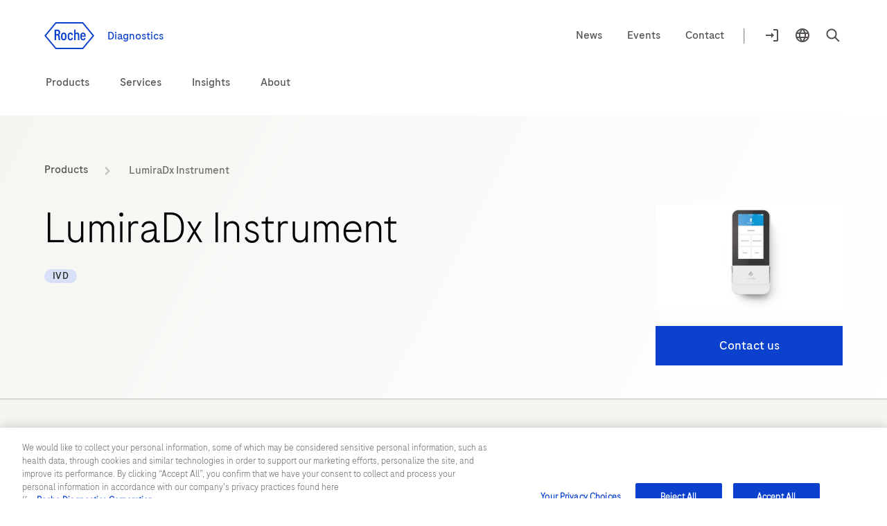

--- FILE ---
content_type: text/html
request_url: https://diagnostics.roche.com/global/en/products/instruments/lumiradx-ins-7781.html
body_size: 36899
content:
<!DOCTYPE HTML>
<html lang="en" dir="ltr">
    
      
       <head>
    
	<meta http-equiv="content-type" content="text/html; charset=UTF-8"/>
	
		<meta name="keywords" content="Endocrinology,Coronavirus (COVID),Diabetes mellitus,LumiraDx,Inflammation,Virology,Point of Care testing,Infectious diseases,Respiratory tract infection,Cardiometabolics,Clinical chemistry,Immunochemistry,Analyzer instruments and systems,Quantitative detection,Cardiology,Pulmonology"/>
	
  
	
  <title>LumiraDx Instrument</title>
  
    
    
      <link rel="alternate" href="https://diagnostics.roche.com/it/it/products/instruments/lumiradx-ins-7781.html" hreflang="it-it"/>
    
  
    
    
      <link rel="alternate" href="https://diagnostics.roche.com/nl/en/products/instruments/lumiradx-ins-7781.html" hreflang="en-nl"/>
    
  
    
      <link rel="alternate" href="https://diagnostics.roche.com/global/en/products/instruments/lumiradx-ins-7781.html" hreflang="x-default"/>
    
    
  
    
    
      <link rel="alternate" href="https://diagnostics.roche.com/be/en/products/instruments/lumiradx-ins-7781.html" hreflang="en-be"/>
    
  
    
    
      <link rel="alternate" href="https://diagnostics.roche.com/hk/en/products/instruments/lumiradx-ins-7781.html" hreflang="en-hk"/>
    
  
    
    
      <link rel="alternate" href="https://diagnostics.roche.com/se/sv/products/instruments/lumiradx-ins-7781.html" hreflang="sv-se"/>
    
  
    
    
      <link rel="alternate" href="https://diagnostics.roche.com/es/es/products/instruments/lumiradx-ins-7781.html" hreflang="es-es"/>
    
  
    
    
      <link rel="alternate" href="https://diagnostics.roche.com/tr/tr/products/instruments/lumiradx-ins-7781.html" hreflang="tr-tr"/>
    
  
    
    
      <link rel="alternate" href="https://diagnostics.roche.com/fr/fr/products/instruments/lumiradx-ins-7781.html" hreflang="fr-fr"/>
    
  
    
    
      <link rel="alternate" href="https://diagnostics.roche.com/jp/ja/products/instruments/lumiradx-ins-7781.html" hreflang="ja-jp"/>
    
  
    
    
      <link rel="alternate" href="https://diagnostics.roche.com/gb/en/products/instruments/lumiradx-ins-7781.html" hreflang="en-gb"/>
    
  
  <link rel="canonical" href="https://diagnostics.roche.com/global/en/products/instruments/lumiradx-ins-7781.html"/>
  <meta class="elastic" name="page_type" content="Products"/>
  <meta name="masterPcap_id" content="MC--16324"/>
  
  <meta name="pcap_id" content="RP-3000"/>
  <meta name="uuid" content="da1406c0-da0c-4e97-8742-106a24d9d32c"/>
  <meta name="publishedDate" content="Nov 25, 2025 04:00:49 UTC"/>
  <meta name="lastModifiedDate" content="Sep 25, 2025 14:01:14 UTC"/>
  <meta name="og:locale" content="en"/>
  <meta name="description" content="Discover LumiraDx&#39;s advanced point-of-care diagnostic system - fast, accurate, and portable testing for better patient outcomes. Learn more today!"/>
  
  <meta name="robots" content="index,follow"/>
  <meta class="elastic" name="published_date" content="2025-09-25T14:01:14.845Z"/>
  <meta name="personaTag" content="healthcare,researcher,patient,labprofessional,clinician,professor,pharmacy"/>
  
    
      <meta class="elastic" name="persona_tag" content="healthcare"/>
    
      <meta class="elastic" name="persona_tag" content="researcher"/>
    
      <meta class="elastic" name="persona_tag" content="patient"/>
    
      <meta class="elastic" name="persona_tag" content="labprofessional"/>
    
      <meta class="elastic" name="persona_tag" content="clinician"/>
    
      <meta class="elastic" name="persona_tag" content="professor"/>
    
      <meta class="elastic" name="persona_tag" content="pharmacy"/>
    
  
  <meta class="elastic" name="sroles_tag" content="open"/>
  <meta class="elastic" name="tags" content="Pathogens:Coronavirus (COVID)|Product types:Analyzer instruments and systems|Health topics:Cardiology|Disease areas:Respiratory tract infection|Product solutions:Immunochemistry|Lab types:Point of Care testing|Product solutions:Clinical chemistry|Health topics:Infectious diseases|Product solutions:Cardiometabolics|Health topics:Pulmonology|Disease areas:Inflammation|Applications:Quantitative detection|Health topics:Endocrinology|Disease areas:Diabetes mellitus|Product families:LumiraDx|Health topics:Virology|Personas:healthcare|Personas:researcher|Personas:patient|Personas:labprofessional|Personas:clinician|Personas:professor|Personas:pharmacy"/>
  <meta name="nonLocalizedTags" content="Pathogens:Coronavirus (COVID)|Product types:Analyzer instruments and systems|Health topics:Cardiology|Disease areas:Respiratory tract infection|Product solutions:Immunochemistry|Lab types:Point of Care testing|Product solutions:Clinical chemistry|Health topics:Infectious diseases|Product solutions:Cardiometabolics|Health topics:Pulmonology|Disease areas:Inflammation|Applications:Quantitative detection|Health topics:Endocrinology|Disease areas:Diabetes mellitus|Product families:LumiraDx|Health topics:Virology|Personas:healthcare|Personas:researcher|Personas:patient|Personas:labprofessional|Personas:clinician|Personas:professor|Personas:pharmacy"/>
  
    
      <meta class="elastic" name="tags_es" content="Exact|Health topics:Endocrinology"/>
    
      <meta class="elastic" name="tags_es" content="Exact|Product solutions:Immunochemistry"/>
    
      <meta class="elastic" name="tags_es" content="Exact|Applications:Quantitative detection"/>
    
      <meta class="elastic" name="tags_es" content="Exact|Product types:Analyzer instruments and systems"/>
    
      <meta class="elastic" name="tags_es" content="Exact|Disease areas:Respiratory tract infection"/>
    
      <meta class="elastic" name="tags_es" content="Exact|Pathogens:Coronavirus (COVID)"/>
    
      <meta class="elastic" name="tags_es" content="Exact|Lab types:Point of Care testing"/>
    
      <meta class="elastic" name="tags_es" content="Exact|Health topics:Cardiology"/>
    
      <meta class="elastic" name="tags_es" content="Exact|Health topics:Pulmonology"/>
    
      <meta class="elastic" name="tags_es" content="Exact|Health topics:Virology"/>
    
      <meta class="elastic" name="tags_es" content="Exact|Disease areas:Inflammation"/>
    
      <meta class="elastic" name="tags_es" content="Exact|Health topics:Infectious diseases"/>
    
      <meta class="elastic" name="tags_es" content="Exact|Product families:LumiraDx"/>
    
      <meta class="elastic" name="tags_es" content="Exact|Product solutions:Clinical chemistry"/>
    
      <meta class="elastic" name="tags_es" content="Exact|Disease areas:Diabetes mellitus"/>
    
      <meta class="elastic" name="tags_es" content="Exact|Product solutions:Cardiometabolics"/>
    
  
  <meta class="elastic" name="page_weightage" content="3"/>
  <meta name="format-detection" content="telephone=no"/>
  
  
    <meta property="og:description" content="Discover LumiraDx&#39;s advanced point-of-care diagnostic system - fast, accurate, and portable testing for better patient outcomes. Learn more today!"/>
    <meta property="og:url" content="https://diagnostics.roche.com/global/en/products/instruments/lumiradx-ins-7781.html"/>
    
    
    <meta property="og:image" content="https://pim-media.roche.com/Images/Product_INS_7781_im_en.jpg?scl=1"/>
    <meta property="og:site_name" content="Diagnostics"/>
    <meta name="twitter:card" content="summary_large_image"/>
    <meta name="twitter:title" content="LumiraDx Instrument"/>
    <meta name="twitter:description" content="Discover LumiraDx&#39;s advanced point-of-care diagnostic system - fast, accurate, and portable testing for better patient outcomes. Learn more today!"/>
    <meta name="twitter:image" content="https://pim-media.roche.com/Images/Product_INS_7781_im_en.jpg?scl=1"/>
    <meta name="google-site-verification" content="68yNCTzm6sN6-ty4gvJb7Yda0cxOTgFoJeI7_djdtEY"/>
  


  <meta class="elastic" name="product_id" content="ins_7781"/>
  <meta class="elastic" name="product_type" content="instrumentProduct"/>
  
  <meta property="og:title" content="LumiraDx Instrument"/>
  <meta property="og:type" content="Products"/>
  <meta class="elastic" name="display_title" content="LumiraDx Instrument"/>
  
  <meta class="elastic" name="nav_title" content="LumiraDx Instrument"/>
  <meta class="elastic" name="title" content="LumiraDx Instrument"/>
  <meta class="elastic" name="page_title" content="LumiraDx Instrument"/>
  
      
         <meta class="elastic" name="disclaimer_1_value" content="For in vitro diagnostic use."/>
      
  
      
         <meta class="elastic" name="disclaimer_1_group" content="IVD"/>
      
  




  <meta name="modifiedDate" content="Sep 25, 2025 14:01:14 GMT"/>


  
    <meta class="elastic" name="parent_path" content="/global/en/products/pim-catalog/instruments/l"/>
  
    <meta class="elastic" name="parent_path" content="/global/en/products/pim-catalog/instruments"/>
  
    <meta class="elastic" name="parent_path" content="/global/en/products/pim-catalog"/>
  
    <meta class="elastic" name="parent_path" content="/global/en/products"/>
  


<!-- Dynamic Meta Attributes based on Meta mapping config component -->


 
  <meta class="elastic" name="systemsl1" content="Point of Care testing"/>
 

 
  <meta class="elastic" name="familyl1" content="LumiraDx"/>
 

 
  <meta class="elastic" name="producttypesl1" content="Analyzer instruments and systems"/>
 

 
  <meta class="elastic" name="htclinicianl1" content="Cardiology"/>
 
  <meta class="elastic" name="htclinicianl1" content="Endocrinology"/>
 
  <meta class="elastic" name="htclinicianl1" content="Infectious diseases"/>
 
  <meta class="elastic" name="htclinicianl1" content="Pulmonology"/>
 
  <meta class="elastic" name="htclinicianl1" content="Virology"/>
 

 
  <meta class="elastic" name="htpatientl1" content="Diabetes mellitus"/>
 
  <meta class="elastic" name="htpatientl1" content="Inflammation"/>
 
  <meta class="elastic" name="htpatientl1" content="Respiratory tract infection"/>
 

 
  <meta class="elastic" name="productsolutionl1" content="Clinical chemistry"/>
 
  <meta class="elastic" name="productsolutionl1" content="Cardiometabolics"/>
 
  <meta class="elastic" name="productsolutionl1" content="Immunochemistry"/>
 

 
  <meta class="elastic" name="tags_es" content="Product types:Analyzer instruments and systems"/>
 
  <meta class="elastic" name="tags_es" content="Pathogens:Coronavirus (COVID)"/>
 
  <meta class="elastic" name="tags_es" content="Health topics:Cardiology"/>
 
  <meta class="elastic" name="tags_es" content="Health topics:Endocrinology"/>
 
  <meta class="elastic" name="tags_es" content="Health topics:Infectious diseases"/>
 
  <meta class="elastic" name="tags_es" content="Health topics:Pulmonology"/>
 
  <meta class="elastic" name="tags_es" content="Health topics:Virology"/>
 
  <meta class="elastic" name="tags_es" content="Lab types:Point of Care testing"/>
 
  <meta class="elastic" name="tags_es" content="Product solutions:Clinical chemistry"/>
 
  <meta class="elastic" name="tags_es" content="Product solutions:Cardiometabolics"/>
 
  <meta class="elastic" name="tags_es" content="Product solutions:Immunochemistry"/>
 
  <meta class="elastic" name="tags_es" content="Product families:LumiraDx"/>
 
  <meta class="elastic" name="tags_es" content="Disease areas:Diabetes mellitus"/>
 
  <meta class="elastic" name="tags_es" content="Disease areas:Inflammation"/>
 
  <meta class="elastic" name="tags_es" content="Disease areas:Respiratory tract infection"/>
 
  <meta class="elastic" name="tags_es" content="Applications:Quantitative detection"/>
 

 
  <meta class="elastic" name="researchappl1" content="Quantitative detection"/>
 

 
  <meta class="elastic" name="htlabl1" content="Coronavirus (COVID)"/>
 





   <meta name="ancillarymeta" content="diagnostics:pim/product/owp_product_types/10-000-00,diagnostics:pim/product/lab_type/110-00,diagnostics:pim/product/disease_areas/13-00-00,diagnostics:pim/product/health_topics/10-00-00,diagnostics:pim/product/health_topics/12-00-00,diagnostics:pim/product/health_topics/17-00-00,diagnostics:pim/product/health_topics/20-00-00,diagnostics:pim/product/disease_areas/21-00-00,diagnostics:pim/product/disease_areas/35-00-00,diagnostics:pim/product/applications/34-00-00,diagnostics:pim/product/product_solutions/020,diagnostics:pim/product/product_solutions/040,diagnostics:pim/product/product_solutions/022,diagnostics:pim/product/pathogens/10-00-00,diagnostics:pim/product/owp_family/759,diagnostics:pim/product/health_topics/23-00-00"/>


    
         
              <meta class="elastic" name="ancillarymeta" content="diagnostics:pim/product/owp_product_types/10-000-00"/>
         
              <meta class="elastic" name="ancillarymeta" content="diagnostics:pim/product/lab_type/110-00"/>
         
              <meta class="elastic" name="ancillarymeta" content="diagnostics:pim/product/disease_areas/13-00-00"/>
         
              <meta class="elastic" name="ancillarymeta" content="diagnostics:pim/product/health_topics/10-00-00"/>
         
              <meta class="elastic" name="ancillarymeta" content="diagnostics:pim/product/health_topics/12-00-00"/>
         
              <meta class="elastic" name="ancillarymeta" content="diagnostics:pim/product/health_topics/17-00-00"/>
         
              <meta class="elastic" name="ancillarymeta" content="diagnostics:pim/product/health_topics/20-00-00"/>
         
              <meta class="elastic" name="ancillarymeta" content="diagnostics:pim/product/disease_areas/21-00-00"/>
         
              <meta class="elastic" name="ancillarymeta" content="diagnostics:pim/product/disease_areas/35-00-00"/>
         
              <meta class="elastic" name="ancillarymeta" content="diagnostics:pim/product/applications/34-00-00"/>
         
              <meta class="elastic" name="ancillarymeta" content="diagnostics:pim/product/product_solutions/020"/>
         
              <meta class="elastic" name="ancillarymeta" content="diagnostics:pim/product/product_solutions/040"/>
         
              <meta class="elastic" name="ancillarymeta" content="diagnostics:pim/product/product_solutions/022"/>
         
              <meta class="elastic" name="ancillarymeta" content="diagnostics:pim/product/pathogens/10-00-00"/>
         
              <meta class="elastic" name="ancillarymeta" content="diagnostics:pim/product/owp_family/759"/>
         
              <meta class="elastic" name="ancillarymeta" content="diagnostics:pim/product/health_topics/23-00-00"/>
         
    


<!-- Product Schema -->
 
  
 
  <script type="application/ld+json">
     {
  "@context": "https://schema.org",
  "@type": "Product",
  "name": "LumiraDx Instrument",
  "description": "Discover LumiraDx's advanced point-of-care diagnostic system - fast, accurate, and portable testing for better patient outcomes. Learn more today!",
  "url": "https://diagnostics.roche.com/global/en/products/instruments/lumiradx-ins-7781.html",
  "image": "https://pim-media.roche.com/Images/Product_INS_7781_im_en.jpg?scl=1",
  "offers": {
    "@type": "Offer",
    "url": "https://diagnostics.roche.com/global/en/contact-forms/contact-us-support.html",
    "price": "0.00",
    "priceCurrency": "CHF",
    "seller": {
      "@type": "Organization",
      "name": "Roche Diagnostics International"
    }
  }
}
  </script> 
 


	
   <!-- Datadog RUM script -->
   
  
  <meta name="ddClienttoken" content="pubb313e0bc7990cba0debaef7d93acd96f"/>
  <meta name="ddApplicationId" content="2acd4c91-6f33-4196-a610-f70a42729fb3"/>
  <meta name="ddEnvironment" content="prod"/>
  <meta name="ddVersion" content="5.60.23"/>
  <meta name="ddSessionSampleRate" content="50"/>
  <meta name="ddReplaySampleRate" content="0"/>
  <meta name="ddPrivacyLevel" content="mask"/>
  <meta name="ddTracingURLs" content="https://diagnostics.roche.com"/>
  
  
   
    
<script src="/etc.clientlibs/roche/diagnostics/clientlibs/roche-datadog-rum.min.459198b2b3f447085c14a14f836d8361.js" type="bb830642620a71f714e20699-text/javascript"></script>



  
  

   
    
        
            <script src="https://cdn.cookielaw.org/scripttemplates/otSDKStub.js" data-document-language="true" type="bb830642620a71f714e20699-text/javascript" charset="UTF-8" data-domain-script="b72054f9-3d81-41cc-8673-1f4fdb83f283">
</script>
<script type="bb830642620a71f714e20699-text/javascript">
let checkExist = setInterval(function() {
if ($("#onetrust-consent-sdk").length !=0 && $('#onetrust-consent-sdk').css('display') == 'none' && (window.location.hostname.includes('preview') === false && window.location.hostname.includes('author') === false)) {
    $("#onetrust-consent-sdk").css('display','block');
    clearInterval(checkExist);
    }}, 500);
function OptanonWrapper() { }
var inCloudFlare = true;
window.addEventListener('DOMContentLoaded', function () {
  inCloudFlare = false;
});
if (document.readyState === 'loading') {
  window.addEventListener('load', function () {
    if (inCloudFlare) {
        console.log('dispatching DOMContentLoaded from Custom Code');
        window.dispatchEvent(new Event('DOMContentLoaded'));
    }
  });
}
</script>
        
    

<meta http-equiv="X-UA-Compatible" content="IE=edge"/>
<meta name="viewport" content="width=device-width,initial-scale=1.0"/>


    <link rel="icon" href="/etc.clientlibs/roche/diagnostics/clientlibs/roche-global-publish/resources/images/favicon.ico" type="image/x-icon"/>

<link rel="preload" href="/etc.clientlibs/roche/diagnostics/clientlibs/roche-global-publish/resources/fonts/RocheSans-Light.woff2" as="font" type="font/woff2" crossorigin/>
<link rel="preload" href="/etc.clientlibs/roche/diagnostics/clientlibs/roche-global-publish/resources/fonts/RocheSans-Regular.woff2" as="font" type="font/woff2" crossorigin/>
<link rel="preload" href="/etc.clientlibs/roche/diagnostics/clientlibs/roche-global-publish/resources/iconsvgfonts/rochesvgicons.woff2" as="font" type="font/woff2" crossorigin/>

    
    
        
        <meta class="elastic" name="product_image" content="https://pim-media.roche.com/Images/Product_INS_7781_im_en.jpg?scl=1"/>
    
    
    
    




    


        <script type="bb830642620a71f714e20699-text/javascript" src="https://assets.adobedtm.com/launch-ENd16888e84e9043f0977721a0ecdfd1d1.min.js" async></script>


   		


   		<div class="cloudservice generictracker"><script type="text/plain" class="optanon-category-C0004">
        (function() {
  var didInit = false;
  function initMunchkin() {
    if(didInit === false) {
      didInit = true;
      Munchkin.init('106-RRW-330');
    }
  }
  var s = document.createElement('script');
  s.type = 'text/javascript';
  s.async = true;
  s.src = 'https://munchkin.marketo.net/munchkin.js';
  s.onreadystatechange = function() {
    if (this.readyState == 'complete' || this.readyState == 'loaded') {
      initMunchkin();
    }
  };
  s.onload = initMunchkin;
  document.getElementsByTagName('head')[0].appendChild(s);
})();
        </script></div>

                    



        <!-- Google Tag Manager -->
        <noscript><iframe src="//www.googletagmanager.com/ns.html?id=GTM-T8DXQB8"
        height="0" width="0" style="display:none;visibility:hidden"></iframe></noscript>
        
            <script type="bb830642620a71f714e20699-text/javascript" class="optanon-category-C0002">
        (function(w,d,s,l,i){w[l]=w[l]||[];w[l].push({'gtm.start':
        new Date().getTime(),event:'gtm.js'});var f=d.getElementsByTagName(s)[0],
        j=d.createElement(s),dl=l!='dataLayer'?'&l='+l:'';j.async=true;j.src=
        '//www.googletagmanager.com/gtm.js?id='+i+dl;f.parentNode.insertBefore(j,f);
        })(window,document,'script','dataLayer','GTM-T8DXQB8');</script>
        <!-- End Google Tag Manager -->
<div class="cloudservice sitecatalyst"></div>




    
    
    
    
        
        
            <style>
  .c-inner-header.container-fluid {
    background: #fff;
    padding-bottom: 16px;
}

@media(min-width: 768px) {
    .c-inner-header.container-fluid {
        padding-bottom: 24px;
    }
}

@media(min-width: 1024px) {
    .c-inner-header.container-fluid {
        padding-bottom:32px;
    }
}

.header-spacing-top {
    margin-top: 16px;
}
@media (min-width: 768px) {
    .header-spacing-top {
        margin-top: 24px;
    }
}
@media (min-width: 1024px) {
    .header-spacing-top {
        margin-top: 32px;
    }
}
.secondarynav {
    clear: both;
    height: auto;
    margin-left: auto;
    margin-right: auto;
    position: relative;
    width: 100%;
}
.secondary-nav-wrapper {
    background: #fff;
    padding: 0;
    width: 100%;
}
.secondary-nav-left {
    float: right;
}
@media (min-width: 768px) {
    .secondary-nav-right {
        height: 39px;
    }
}
.secondary-nav-right {
    align-items: center;
    display: inline-flex;
    float: left;
    line-height: 24px;
    margin-top: 0;
    text-align: left;
}
@media (min-width: 768px) {
    .secondary-nav-left__link--logo {
        padding: 0;
    }
}
.secondary-nav-left__link--logo {
    display: block;
    padding: 1px 0;
    position: relative;
}
.secondary-nav-right__link {
    align-items: center;
    color: #544f4f;
    cursor: pointer;
    display: inline-flex;
    float: none;
    padding: 0 16px;
}
@media (min-width: 1024px) {
    .secondary-nav-right__line {
        align-items: center;
        color: #9d948e;
        display: inline-flex;
        font-size: 24px;
        height: 18px;
        line-height: 24px;
        padding: 2px 8px 5px;
    }
}
@media (min-width: 768px) {
    .secondary-nav-right__line {
        display: none;
    }
}
.secondary-nav-right__icon {
    align-items: center;
    color: #544f4f;
    cursor: pointer;
    display: inline-flex;
    float: none;
    padding: 0 16px 0 0;
}
@media (min-width: 768px) {
    .secondary-nav-right__icon {
        display: block;
    }
}
.secondary-nav-right__icon span {
    border: 2px solid transparent;
    font-size: 16px;
    line-height: 21px;
    padding-bottom: 2px;
    padding-top: 2px;
}
@media (min-width: 768px) {
    .secondary-nav-right__link-login .sn-logon .icon-logon {
        display: block;
        font-size: 24px;
        height: auto;
        line-height: 0;
        width: auto;
    }
}
@media (min-width: 768px) {
    .secondary-nav-right__link-countryselector .sn-countryselector-icon {
        display: block;
        height: auto;
        line-height: 0;
        margin: 0;
        width: auto;
    }
}
.secondary-nav-right__hamburgermenu {
    background: transparent;
    border: 0;
    color: #544f4f;
    height: auto;
    margin: 0;
    padding-bottom: 0;
    padding-left: 0;
    padding-right: 16px;
    padding-top: 0;
    vertical-align: middle;
    width: auto;
}
    .primary-nav {
        display: block;
    }
@media (min-width: 1024px) {
    .x-component-spacing-top {
        margin-top: 32px;
    }
}
@media (min-width: 1024px) {
    .primary-main-menu {
        display: flex;
        margin: 0;
        padding: 0;
        position: relative;
    }
}
@media (min-width: 1024px) {
    .primary-main-menu__list {
        display: flex;
        flex-direction: column;
        justify-content: center;
        list-style: none;
        margin: 0 0 0 40px;
        padding: 0;
        
    }
}
@media (min-width: 1024px) {
    .primary-main-menu__list span {
        align-items: center;
        border: 2px solid transparent;
        display: inline-flex;
        justify-content: center;
        min-height: 32px;
        padding: 0;
        transition: border-color 100ms ease-in;
    }
}
</style>

        
    

	
		
      
        
    
<link rel="preload" href="/etc.clientlibs/roche/diagnostics/clientlibs/roche-pim-global-publish.min.446fe68f535fc017fa35a9779dcef6b0.css" type="text/css" as="style"><link rel="stylesheet" href="/etc.clientlibs/roche/diagnostics/clientlibs/roche-pim-global-publish.min.446fe68f535fc017fa35a9779dcef6b0.css" type="text/css">



      
      
    
	
	
	
	
		



    
    
    
        
    
<link rel="preload" href="/etc.clientlibs/roche/diagnostics/clientlibs/roche-global-publish.min.19edf830819d39d208af4a4b75771c6b.css" type="text/css" as="style"><link rel="stylesheet" href="/etc.clientlibs/roche/diagnostics/clientlibs/roche-global-publish.min.19edf830819d39d208af4a4b75771c6b.css" type="text/css">



        
            
    
<link rel="preload" href="/etc.clientlibs/roche/diagnostics/clientlibs/roche-component-publish.min.532c0615d4d14845145e3ffa0b701491.css" type="text/css" as="style"><link rel="stylesheet" href="/etc.clientlibs/roche/diagnostics/clientlibs/roche-component-publish.min.532c0615d4d14845145e3ffa0b701491.css" type="text/css">



            
    
<link rel="stylesheet" href="/etc.clientlibs/roche/diagnostics/clientlibs/roche-print-publish.min.1c76cd6a1dd6bea056f04cb29fafad97.css" type="text/css" media="print">



        
        
    
    
	

	
	
	
	<script type="bb830642620a71f714e20699-text/javascript">
            (function() {
                window.ContextHub = window.ContextHub || {};

                /* setting paths */
                ContextHub.Paths = ContextHub.Paths || {};
                ContextHub.Paths.CONTEXTHUB_PATH = "/conf/global/settings/cloudsettings/default/personacontexthub";
                ContextHub.Paths.RESOURCE_PATH = "\/content\/diagnostics\/global\/en\/products\/pim\u002Dcatalog\/instruments\/l\/lumiradx\u002Dins\u002D7781\/_jcr_content\/contexthub";
                ContextHub.Paths.SEGMENTATION_PATH = "\/conf\/global\/settings\/wcm\/segments";
                ContextHub.Paths.CQ_CONTEXT_PATH = "";

                /* setting initial constants */
                ContextHub.Constants = ContextHub.Constants || {};
                ContextHub.Constants.ANONYMOUS_HOME = "/home/users/E/Ewnf6zUVx0rEt5H-6Ddk";
                ContextHub.Constants.MODE = "no-ui";
            }());
        </script><script src="/etc/cloudsettings.kernel.js/conf/global/settings/cloudsettings/default/personacontexthub" type="bb830642620a71f714e20699-text/javascript"></script>

	

    
    







    <!-- Added prehiding Script to fix flickering issue -->
		<!-- Based on ODL switch websdk and at-js are loaded -->
		
		
    
       
    
<script src="/etc.clientlibs/roche/diagnostics/components/structure/basepage/clientlibs.min.7151e7dec96ad17033b31368ca00529b.js" type="bb830642620a71f714e20699-text/javascript"></script>



    
		
		
	<!-- Added cw.roche.common library for ODL swtich -->
	
	
	
  
    
    
    
    

<!-- Client libraries will load from below when RTL is not enabled -->
  
    
    
    
    



    
    

  











</head>

      
    
    


<body class="x-wrapper 
">

    <style>
 .c-tilelist .c-video .jp-jplayer{position:initial}
 </style>

<div class="skip-links reset" id="skiplinks"> 
    <a class="container" href="#main-content-wrapper">
      <span>Jump To Content</span>
    </a>
</div>
<div class="hidden js-media-config" data-media-url="https://roche.scene7.com/is/image">
    <div class="pimProductTile" data-desktop=","></div>

    <div class="heroImageTile" data-tabletP="448,252" data-tabletL="448,252" data-mobileP="384,216,0.07,0,0.86,1" data-mobileL="384,216,0.07,0,0.86,1" data-desktop="384,216"></div>

    <div class="featuredTile" data-mobileP=",92" data-desktop=",216"></div>

    <div class="productTile" data-desktop=","></div>

    <div class="resourceTile" data-tabletP="550,286" data-tabletL="570,298" data-mobileP="686,372" data-desktop="884,460"></div>

    <div class="productPortfolioTile" data-desktop=","></div>

    <div class="logoImageTile" data-desktop=","></div>

    <div class="decisionguideProductView" data-desktop=",344"></div>
</div>

<div class="hidden js-pimmedia-config" data-pimmedia-url="https://pim-media.roche.com">
<div class="pimProductTile" data-desktop="896,504"></div>

<div class="productPortfolioTile" data-desktop=","></div>

<div class="productTile" data-desktop="219,146"></div>
</div>

	 
	 



    <div class="c-i18n-hint js-i18n-hint"></div>


    
    
             <span class="external-pop-up-whitelist" data-domain="www.roche.com,roche.pt,roche.pl,roche.at,roche.com.ar,roche.com.br,roche.com.co,roche.fi,roche.hu,roche.cl,custombiotech.com,navify.com,accu-chek.com,ventana.com,coaguchek.com,progressive-eu.assetsadobe.com,rochecanada.com,viewics.com,rochecdx.com,coaguchek.roche.com,lableaders.roche.com,custombiotech.roche.com,sequencing.roche.com,marketplace.roche.com,lifescience.roche.com,elabdoc-prod.roche.com,navifyportal.roche.com,docs.google.com/forms/d/e/1FAIpQLSc2sQpjdUdhjXRdj4qR1DvAifOMZqacJ5vlOIsqJiiga3xaAA/viewform,privacy-policy.roche.com,navify.roche.com,https://dianews.roche.com/lumiradx-contact-us.html"></span>
    
    
    <div id="query-param" data-path="/global/en/products/instruments/lumiradx-ins-7781.html" hidden></div>
    
   

    
     <div>
       



  
  



  <div class="c-login-notification js-addIncognitoMode-notification hide" data-module="addIncognitoModeComp">
    <div class="cookie-block-height clearfix">
      <div class="c-login-notification__left-col">
        <div class="left-wrapper">
          <div class="c-login-notification__description col-lg-11 col-md-11 col-sm-10  col-xs-12">
            You appear to be using incognito/private browsing mode or an ad blocker, which may adversely affect your experience on the site. Please disable any ad blockers and view the site in non-private mode.
          </div>
        </div>
      </div>
      <div class="c-login-notification__right-col right">
        <a href="javascript:void(0)" class="close js-addIncognitoMode-closeBtn x-sub-hover" role="button">close
        </a>
      </div>
    </div>
  </div>
  

	
  
    <div class="geopopup">
      <a href="javascript:void(0)" class="geo-popup" aria-hidden="true" role="none">
        <span class="sr-only">Geo Redirect</span>
      </a>
      <div class="x-modal-up fade modal in js_geoPopup" role="dialog" aria-labelledby="geoPopup" aria-hidden="true" data-module="geoPopupCmp">
        <div class="c-modal-up-dialog modal-dialog" role="document">
          <div class="modal-content">
            <div class="modal-content__header modal-header">
              <span id="geoPopup" class="modal-title j-modal-title x-h6">
                View this page on your local website.</span>
              <button type="button" class="close" data-dismiss="modal" aria-label="Close" data-fn-click="true" data-da-satelliteTrackEvent="generic-link-tracking" data-da-link_link-page-name="" data-da-link_link-Interaction-Method="click-on-desktop" data-da-link_link-category="geo-redirect-popup" data-da-link_link-section="geo-redirect-popup" data-da-link_link-header="View this page on your local website." data-da-link_link-text="Close">
                <span class="sr-only">Close</span>
              </button>
            </div>
            <div class="modal-content__body modal-body j-modal-body-text">
              <div class="location-country">
                <i class="icon-locator"></i>
                <span class="country-name"></span>
              </div>
              <div class="location-description">
                <p>For localized information and support, would you like to switch to your country-specific website for {0}?</p>
              </div>
              
              <div class="location-radio js-location-radion" role="region"></div>
            </div>
            <div class="modal-content__footer modal-footer geopopup-footer">
              <a role="button" aria-label="Switch to local site" class="x-submit-button btn-primary j-btn-secondary geopopup-button" data-dismiss="modal" data-fn-click="true" data-da-satellitetrackevent="generic-link-tracking" data-da-link_link-page-name="" data-da-link_link-category="geo-redirect-popup" data-da-link_link-interaction-method="click-on-desktop" data-da-link_link-section="geo-redirect-popup" data-da-link_link-header="View this page on your local website." data-da-link_link-text="Switch to local site" href="#">
                Switch to local site
              </a>
              <a role="button" aria-label="Stay on Global site" class="x-submit-button btn-secondary j-btn-primary geopopup-button" data-dismiss="modal" data-fn-click="true" data-da-satellitetrackevent="generic-link-tracking" data-da-link_link-page-name="" data-da-link_link-interaction-method="click-on-desktop" data-da-link_link-category="geo-redirect-popup" data-da-link_link-section="geo-redirect-popup" data-da-link_link-header="View this page on your local website." data-da-link_link-text="Stay on Global site" tabindex="0">
                Stay on Global site
              </a>
            </div>
          </div>
        </div>
      </div>
      <div class="modal-backdrop fade x-modal-backdrop js-modal-backdrop"></div>
    </div>
  




    <div class="hidden default-country" data-defaultcountries="de-ch,en-me"></div>


<div class="c-login-notification js-login-notification">
    <div class="cookie-block-height clearfix">
      <div class="c-login-notification__left-col">
        <div class="left-wrapper">
          <div class="c-login-notification__description col-lg-11 col-md-11 col-sm-10  col-xs-10">
            Wrong country/market login message
          </div>
        </div>
      </div>
      <div class="c-login-notification__right-col right">
        <a href="javascript:void(0)" class="close js-login-closeBtn x-sub-hover" role="button">close
        </a>
      </div>
    </div>
  </div>
  
    <input type="hidden" name="currentPagepath" value="/global/en/products/instruments/lumiradx-ins-7781.html"/>
    <input type="hidden" name="currentChannel" value="global/en"/>
	
	 
		 
	
     
    <header class="roche-header js-header-wrapper" data-module="headerNavigationComp" data-cwswtich="enabled">
        
        
            <div class="c-inner-header container-fluid">
                
                    

    
        
  
  
    <section class="header-spacing-top" data-module="navigationCmp">
      <div class="secondarynav">
        <div class="container">
          <div class="row clearfix">
            <div class="col-xs-12">
              <div class="secondary-nav-wrapper clearfix">
                <div class="secondary-nav-left">
                  <a href="/global/en/home.html" class="secondary-nav-left__link secondary-nav-left__link--logo c-header__link--logo" data-fn-click="true" data-da-satellitetrackevent="generic-link-tracking" data-da-link_link-page-name="" data-da-link_link-category="" data-da-link_link-section="global-top-secondary-navigation" data-da-link_link-interaction-method="click-on-desktop">
                    
                    <img src="/etc.clientlibs/roche/diagnostics/clientlibs/roche-global-publish/resources/images_v2/icon_logo.svg" itemprop="logo" alt="Roche Logo" role="presentation"/>
                  

                  <span class="secondary-nav-left__region-text">
                    Diagnostics
                  </span>
                </a>
                </div>
                <div class="secondary-nav-right" aria-label="navigation links">
                  
                    <a href="/global/en/news-listing.html" class="secondary-nav-right__link hidden-sm hidden-xs
                      " data-fn-click="true" data-da-satellitetrackevent="generic-link-tracking" data-da-link_link-page-name="" data-da-link_link-category="" data-da-link_link-section="global-top-secondary-navigation" data-da-link_link-text="News" data-da-link_download-file-name="" data-da-link_link-interaction-method="click-on-desktop">
                      <span class="sn-content">News</span>
                    </a>
                  
                    <a href="/global/en/events.html" class="secondary-nav-right__link hidden-sm hidden-xs
                      " data-fn-click="true" data-da-satellitetrackevent="generic-link-tracking" data-da-link_link-page-name="" data-da-link_link-category="" data-da-link_link-section="global-top-secondary-navigation" data-da-link_link-text="Events" data-da-link_download-file-name="" data-da-link_link-interaction-method="click-on-desktop">
                      <span class="sn-content">Events</span>
                    </a>
                  
                    <a href="/global/en/contact-forms/contact-us-support.html" class="secondary-nav-right__link hidden-sm hidden-xs
                      " data-fn-click="true" data-da-satellitetrackevent="generic-link-tracking" data-da-link_link-page-name="" data-da-link_link-category="" data-da-link_link-section="global-top-secondary-navigation" data-da-link_link-text="Contact" data-da-link_download-file-name="" data-da-link_link-interaction-method="click-on-desktop">
                      <span class="sn-content">Contact</span>
                    </a>
                  
                  <span class="secondary-nav-right__line hidden-sm hidden-xs ">|</span>
                  
                    <a href="javascript:void(0)" class="secondary-nav-right__icon secondary-nav-right__link-login js-login-dropdown-parent hidden-xs" data-cs-mask data-fn-click="true" data-da-satellitetrackevent="generic-link-tracking" data-da-link_link-page-name="" data-da-link_link-category="" data-da-link_link-section="global-top-secondary-navigation" data-da-link_link-text="Login to navify® portal" data-da-link_download-file-name="" data-da-link_link-interaction-method="click-on-desktop">
                      <span class="sn-logon">
                        <i class="icon-logon js-login-dropdown"></i>
                      </span>
                      <span class="sr-only">Login to navify® portal</span>
                      <span class="sn-login-txt">
                        Login to navify® portal
                      </span>
                      
                        <span class="js-logged-user c-logged-user js-login-dropdown hidden">
                          Log in
                        </span>
                      
                    </a>
                  

                  

                  
                    
                    
                    <a href="javascript:void(0);" data-url="/global/en/persona-selector/_jcr_content/par/personapicker.html" class="persona-link js-header-persona-link hidden yesyes" data-fn-click="true" data-da-satellitetrackevent="generic-link-tracking" data-da-link_link-page-name="" data-da-link_link-category="" data-da-link_link-text="default" data-da-link_link-section="global-top-navigation" data-da-link_link-header="persona-picker" data-da-link_link-interaction-method="">
                      default
                    </a>
                  

                  <a href="javascript:void(0)" class="secondary-nav-right__icon secondary-nav-right__link-countryselector current-country
                    js-link-country hidden-xs" data-country-selector-disabled="false" data-countrypicker-url="/global/en/country-selector/_jcr_content/par/countrypicker.html" data-url="/global/en/country-selector/_jcr_content/par/countryselector.html" data-fn-click="true" data-da-satellitetrackevent="generic-link-tracking" data-da-link_link-page-name="" data-da-link_link-category="" data-da-link_link-section="global-top-secondary-navigation" data-da-link_link-text="Global" data-da-link_download-file-name="" data-da-link_link-interaction-method="click-on-desktop" role="button" aria-label="country-selector" aria-expanded="false">
                    <span class="sn-countryselector-icon">
                      <span class="sr-only">Location selector</span>
                      <i class="icon-globe"></i>
                    </span>
                    <span class="sr-only">Global / English</span>
                    <span class="sn-countryselector-icon-txt">
                      Global / English
                    </span>
                  </a>
                  
                    <a href="javascript:void(0)" class="secondary-nav-right__icon secondary-nav-right__link-search js-link-search
                      " data-searchsuggestioncount="7" data-elasticenginename="en-global" data-elasticmetaenginename="owp" data-elasticsearchendpoint="https://roche-owp-prod-publish.ent.ap-east-1.aws.elastic-cloud.com/api/as/v1/engines/{0}/search" data-elasticsearchpublickey="search-tkorxmzudi6y1uxt96wc2rs8" data-searchsuggestionresultes="title,body_content,display_title,document_type,meta_description,product_id,sroles_tag,tags,xapi_data" data-searchresult="/global/en/search" data-searchlimit="18" data-fn-click="true" data-da-satellitetrackevent="generic-link-tracking" data-da-link_link-page-name="" data-da-link_link-category="" data-da-link_link-section="global-top-secondary-navigation" data-da-link_link-text="search-overlay" data-da-link_download-file-name="" data-da-link_link-interaction-method="click-on-desktop" role="button" aria-label="open-header-search-popup">
                      <span class="sn-search" itemprop="image">
                        <i class="icon-search"></i>
                      </span>
                      <span class="sr-only">Search</span>
                      <span class="sn-search-txt">
                        Search
                      </span>
                    </a>
                    <span class="enable-sso" data-ssoEnabled="false" data-ssoUrl="https://dialog1.roche.com/DLG_Access_IsLoggedIn?callback=JSONP_CALLBACK">
                    </span>
                  
                  
                    <button type="button" class="secondary-nav-right__hamburgermenu js-mobile-hamburgerMenu" data-fn-click="true" data-da-satelliteTrackEvent="generic-link-tracking" data-da-link_link-page-name="" data-da-link_link-category="" data-da-link_link-section="global-top-secondary-navigation" data-da-link_link-header="hamburger-menu" data-da-link_link-text="hamburger-menu-open" data-da-link_link-interaction-method="click-on-desktop">
                      <i class="icon-menu"></i>
                      <span class="sr-only">Menu</span>
                    </button>
                  
                </div>
              </div>
            </div>
          </div>
        </div>
      </div>
    </section>
  

    


  <aside class="hidden js-liipbox-navigation">
    <div class="hamburger-nav hb-navigation-menu x-liipbox js-liipbox-content" data-module="secondarynavhamburger">
      <div class="c-navigation-overlay js-liipbox-overlay">
        <div class="hamburger-nav-section js-liipbox-top-section">
          <div class=" container">
            <div class="row clearfix">
              <div class="hamburger-nav-header">
                <div class="hamburger-nav-link js-nav-link js-cross-icon">Main menu</div>
                <div class="hb-close-icon">
                <button class="navbar-toggle js-cross-icon" type="button" data-fn-click="true" data-da-satelliteTrackEvent="generic-link-tracking" data-da-link_link-Page-Name="" data-da-link_link-Category="" data-da-link_link-Section="global-top-secondary-navigation" data-da-link_link-Header="hamburger-menu" data-da-link_link-Text="hamburger-menu-close" data-da-link_link-Interaction-Method="">
                  <span class="sr-only">open navigation</span>
                </button>
              </div>
            </div>
          </div>
        </div>
        </div>
        <div class="links-section">
          <nav class="hb-below-section">
            
              <ul class="hb-main-section js-menu">
                
                  <li class="hb-dropdown ">
                    <a href="javascript:void(0)" class="js-firstLayer-mobile witharrow" data-fn-click="true" data-da-satellitetrackevent="generic-link-tracking" data-da-link_link-page-name="" data-da-link_link-category="" data-da-link_link-section="Hamburger Navigation" data-da-link_link-text="Products" data-da-link_download-file-name="" data-da-link_link-interaction-method="click-on-mobile" data-da-link_link-header="Products">Products
                    </a>
                    
                      <ul class="hb-sub-section hb-submenu js-submenu">
                        
                          <li class="hb-dropdown hb-inner-dropdown">
                            <a href="javascript:void(0)" data-fn-click="true" class="js-secondLayer-mobile witharrow" data-da-satellitetrackevent="generic-link-tracking" data-da-link_link-page-name="" data-da-link_link-category="" data-da-link_link-section="Hamburger Navigation" data-da-link_link-text="Diagnostic solutions" data-da-link_download-file-name="" data-da-link_link-interaction-method="click-on-mobile" data-da-link_link-header="Products">Diagnostic solutions
                            </a>
                            
                              <ul class="hb-inner-section hb-submenu js-submenu">
                                
                                  <li>
                                    <a href="javascript:void(0)" data-fn-click="true" class="js-thirdLayer-mobile 
                                      witharrow" data-da-satellitetrackevent="generic-link-tracking" data-da-link_link-page-name="" data-da-link_link-category="" data-da-link_link-section="Hamburger Navigation" data-da-link_link-text="Blood screening" data-da-link_download-file-name="" data-da-link_link-interaction-method="click-on-mobile" data-da-link_link-header="Products">Blood screening
                                    </a>
                                    
                                      <ul class="subsection-4 hb-inner-section hb-submenu js-submenu">
                                        
                                          <li>
                                            <a href="/global/en/products/product-category/lab-type/blood-screening/nucleic-acid-nat-testing.html" data-fn-click="true" class="js-fourthLayer-mobile" data-da-satellitetrackevent="generic-link-tracking" data-da-link_link-page-name="" data-da-link_link-category="" data-da-link_link-section="Hamburger Navigation" data-da-link_link-text="Nucleic acid testing (NAT)" data-da-link_download-file-name="" data-da-link_link-interaction-method="click-on-mobile" data-da-link_link-header="Products">
                                            Nucleic acid testing (NAT)
                                            </a>
                                          </li>
                                        
                                          <li>
                                            <a href="/global/en/products/product-category/lab-type/blood-screening/serology-analyzers-instruments.html" data-fn-click="true" class="js-fourthLayer-mobile" data-da-satellitetrackevent="generic-link-tracking" data-da-link_link-page-name="" data-da-link_link-category="" data-da-link_link-section="Hamburger Navigation" data-da-link_link-text="Serology" data-da-link_download-file-name="" data-da-link_link-interaction-method="click-on-mobile" data-da-link_link-header="Products">
                                            Serology
                                            </a>
                                          </li>
                                        
                                      </ul>
                                    
                                  </li>
                                
                                  <li>
                                    <a href="javascript:void(0)" data-fn-click="true" class="js-thirdLayer-mobile 
                                      witharrow" data-da-satellitetrackevent="generic-link-tracking" data-da-link_link-page-name="" data-da-link_link-category="" data-da-link_link-section="Hamburger Navigation" data-da-link_link-text="Core lab" data-da-link_download-file-name="" data-da-link_link-interaction-method="click-on-mobile" data-da-link_link-header="Products">Core lab
                                    </a>
                                    
                                      <ul class="subsection-4 hb-inner-section hb-submenu js-submenu">
                                        
                                          <li>
                                            <a href="/global/en/products/product-category/lab-type/core-lab/lab-automation.html" data-fn-click="true" class="js-fourthLayer-mobile" data-da-satellitetrackevent="generic-link-tracking" data-da-link_link-page-name="" data-da-link_link-category="" data-da-link_link-section="Hamburger Navigation" data-da-link_link-text="Automation" data-da-link_download-file-name="" data-da-link_link-interaction-method="click-on-mobile" data-da-link_link-header="Products">
                                            Automation
                                            </a>
                                          </li>
                                        
                                          <li>
                                            <a href="/global/en/products/product-category/lab-type/core-lab/clinical-chemistry-immunoassay.html" data-fn-click="true" class="js-fourthLayer-mobile" data-da-satellitetrackevent="generic-link-tracking" data-da-link_link-page-name="" data-da-link_link-category="" data-da-link_link-section="Hamburger Navigation" data-da-link_link-text="Clinical chemistry and immunoassay" data-da-link_download-file-name="" data-da-link_link-interaction-method="click-on-mobile" data-da-link_link-header="Products">
                                            Clinical chemistry and immunoassay
                                            </a>
                                          </li>
                                        
                                          <li>
                                            <a href="/global/en/products/product-category/lab-type/core-lab/mass-spectrometry.html" data-fn-click="true" class="js-fourthLayer-mobile" data-da-satellitetrackevent="generic-link-tracking" data-da-link_link-page-name="" data-da-link_link-category="" data-da-link_link-section="Hamburger Navigation" data-da-link_link-text="Clinical mass spectrometry " data-da-link_download-file-name="" data-da-link_link-interaction-method="click-on-mobile" data-da-link_link-header="Products">
                                            Clinical mass spectrometry 
                                            </a>
                                          </li>
                                        
                                          <li>
                                            <a href="/global/en/products/product-category/lab-type/core-lab/coagulation.html" data-fn-click="true" class="js-fourthLayer-mobile" data-da-satellitetrackevent="generic-link-tracking" data-da-link_link-page-name="" data-da-link_link-category="" data-da-link_link-section="Hamburger Navigation" data-da-link_link-text="Coagulation" data-da-link_download-file-name="" data-da-link_link-interaction-method="click-on-mobile" data-da-link_link-header="Products">
                                            Coagulation
                                            </a>
                                          </li>
                                        
                                          <li>
                                            <a href="/global/en/products/product-category/lab-type/core-lab/digital-solutions.html" data-fn-click="true" class="js-fourthLayer-mobile" data-da-satellitetrackevent="generic-link-tracking" data-da-link_link-page-name="" data-da-link_link-category="" data-da-link_link-section="Hamburger Navigation" data-da-link_link-text="Digital solutions core lab" data-da-link_download-file-name="" data-da-link_link-interaction-method="click-on-mobile" data-da-link_link-header="Products">
                                            Digital solutions core lab
                                            </a>
                                          </li>
                                        
                                          <li>
                                            <a href="/global/en/products/product-category/lab-type/core-lab/urinalysis.html" data-fn-click="true" class="js-fourthLayer-mobile" data-da-satellitetrackevent="generic-link-tracking" data-da-link_link-page-name="" data-da-link_link-category="" data-da-link_link-section="Hamburger Navigation" data-da-link_link-text="Urinalysis" data-da-link_download-file-name="" data-da-link_link-interaction-method="click-on-mobile" data-da-link_link-header="Products">
                                            Urinalysis
                                            </a>
                                          </li>
                                        
                                      </ul>
                                    
                                  </li>
                                
                                  <li>
                                    <a href="javascript:void(0)" data-fn-click="true" class="js-thirdLayer-mobile 
                                      witharrow" data-da-satellitetrackevent="generic-link-tracking" data-da-link_link-page-name="" data-da-link_link-category="" data-da-link_link-section="Hamburger Navigation" data-da-link_link-text="Molecular lab" data-da-link_download-file-name="" data-da-link_link-interaction-method="click-on-mobile" data-da-link_link-header="Products">Molecular lab
                                    </a>
                                    
                                      <ul class="subsection-4 hb-inner-section hb-submenu js-submenu">
                                        
                                          <li>
                                            <a href="/global/en/products/product-category/lab-type/molecular-lab/centralized-lab-testing.html" data-fn-click="true" class="js-fourthLayer-mobile" data-da-satellitetrackevent="generic-link-tracking" data-da-link_link-page-name="" data-da-link_link-category="" data-da-link_link-section="Hamburger Navigation" data-da-link_link-text="Centralized testing" data-da-link_download-file-name="" data-da-link_link-interaction-method="click-on-mobile" data-da-link_link-header="Products">
                                            Centralized testing
                                            </a>
                                          </li>
                                        
                                          <li>
                                            <a href="/global/en/products/product-category/lab-type/molecular-lab/research-laboratory-developed-testing-solutions.html" data-fn-click="true" class="js-fourthLayer-mobile" data-da-satellitetrackevent="generic-link-tracking" data-da-link_link-page-name="" data-da-link_link-category="" data-da-link_link-section="Hamburger Navigation" data-da-link_link-text="Research and lab developed solutions" data-da-link_download-file-name="" data-da-link_link-interaction-method="click-on-mobile" data-da-link_link-header="Products">
                                            Research and lab developed solutions
                                            </a>
                                          </li>
                                        
                                          <li>
                                            <a href="/global/en/products/product-category/lab-type/molecular-lab/syndromic-testing.html" data-fn-click="true" class="js-fourthLayer-mobile" data-da-satellitetrackevent="generic-link-tracking" data-da-link_link-page-name="" data-da-link_link-category="" data-da-link_link-section="Hamburger Navigation" data-da-link_link-text="Syndromic testing" data-da-link_download-file-name="" data-da-link_link-interaction-method="click-on-mobile" data-da-link_link-header="Products">
                                            Syndromic testing
                                            </a>
                                          </li>
                                        
                                          <li>
                                            <a href="/global/en/products/product-category/lab-type/molecular-lab/digital-solutions.html" data-fn-click="true" class="js-fourthLayer-mobile" data-da-satellitetrackevent="generic-link-tracking" data-da-link_link-page-name="" data-da-link_link-category="" data-da-link_link-section="Hamburger Navigation" data-da-link_link-text="Digital solutions molecular lab" data-da-link_download-file-name="" data-da-link_link-interaction-method="click-on-mobile" data-da-link_link-header="Products">
                                            Digital solutions molecular lab
                                            </a>
                                          </li>
                                        
                                      </ul>
                                    
                                  </li>
                                
                                  <li>
                                    <a href="javascript:void(0)" data-fn-click="true" class="js-thirdLayer-mobile 
                                      witharrow" data-da-satellitetrackevent="generic-link-tracking" data-da-link_link-page-name="" data-da-link_link-category="" data-da-link_link-section="Hamburger Navigation" data-da-link_link-text="Pathology lab" data-da-link_download-file-name="" data-da-link_link-interaction-method="click-on-mobile" data-da-link_link-header="Products">Pathology lab
                                    </a>
                                    
                                      <ul class="subsection-4 hb-inner-section hb-submenu js-submenu">
                                        
                                          <li>
                                            <a href="/global/en/products/product-category/lab-type/pathology-lab/automated-slide-staining-systems.html" data-fn-click="true" class="js-fourthLayer-mobile" data-da-satellitetrackevent="generic-link-tracking" data-da-link_link-page-name="" data-da-link_link-category="" data-da-link_link-section="Hamburger Navigation" data-da-link_link-text="Systems" data-da-link_download-file-name="" data-da-link_link-interaction-method="click-on-mobile" data-da-link_link-header="Products">
                                            Systems
                                            </a>
                                          </li>
                                        
                                          <li>
                                            <a href="/global/en/products/product-category/lab-type/pathology-lab/workflow-integration-connectivity-solutions.html" data-fn-click="true" class="js-fourthLayer-mobile" data-da-satellitetrackevent="generic-link-tracking" data-da-link_link-page-name="" data-da-link_link-category="" data-da-link_link-section="Hamburger Navigation" data-da-link_link-text="Workflow, integration and connectivity" data-da-link_download-file-name="" data-da-link_link-interaction-method="click-on-mobile" data-da-link_link-header="Products">
                                            Workflow, integration and connectivity
                                            </a>
                                          </li>
                                        
                                          <li>
                                            <a href="/global/en/products/product-category/lab-type/pathology-lab/ihc-ish-assays-detection.html" data-fn-click="true" class="js-fourthLayer-mobile" data-da-satellitetrackevent="generic-link-tracking" data-da-link_link-page-name="" data-da-link_link-category="" data-da-link_link-section="Hamburger Navigation" data-da-link_link-text="Assays and detection" data-da-link_download-file-name="" data-da-link_link-interaction-method="click-on-mobile" data-da-link_link-header="Products">
                                            Assays and detection
                                            </a>
                                          </li>
                                        
                                          <li>
                                            <a href="/global/en/products/product-category/lab-type/pathology-lab/companion-diagnostics-cdx.html" data-fn-click="true" class="js-fourthLayer-mobile" data-da-satellitetrackevent="generic-link-tracking" data-da-link_link-page-name="" data-da-link_link-category="" data-da-link_link-section="Hamburger Navigation" data-da-link_link-text="Companion diagnostics" data-da-link_download-file-name="" data-da-link_link-interaction-method="click-on-mobile" data-da-link_link-header="Products">
                                            Companion diagnostics
                                            </a>
                                          </li>
                                        
                                          <li>
                                            <a href="/global/en/products/product-category/lab-type/pathology-lab/digital-pathology.html" data-fn-click="true" class="js-fourthLayer-mobile" data-da-satellitetrackevent="generic-link-tracking" data-da-link_link-page-name="" data-da-link_link-category="" data-da-link_link-section="Hamburger Navigation" data-da-link_link-text="Digital pathology" data-da-link_download-file-name="" data-da-link_link-interaction-method="click-on-mobile" data-da-link_link-header="Products">
                                            Digital pathology
                                            </a>
                                          </li>
                                        
                                          <li>
                                            <a href="/global/en/products/product-category/lab-type/pathology-lab/discovery-tissue-research.html" data-fn-click="true" class="js-fourthLayer-mobile" data-da-satellitetrackevent="generic-link-tracking" data-da-link_link-page-name="" data-da-link_link-category="" data-da-link_link-section="Hamburger Navigation" data-da-link_link-text="Tissue research" data-da-link_download-file-name="" data-da-link_link-interaction-method="click-on-mobile" data-da-link_link-header="Products">
                                            Tissue research
                                            </a>
                                          </li>
                                        
                                      </ul>
                                    
                                  </li>
                                
                                  <li>
                                    <a href="javascript:void(0)" data-fn-click="true" class="js-thirdLayer-mobile 
                                      witharrow" data-da-satellitetrackevent="generic-link-tracking" data-da-link_link-page-name="" data-da-link_link-category="" data-da-link_link-section="Hamburger Navigation" data-da-link_link-text="Point of Care" data-da-link_download-file-name="" data-da-link_link-interaction-method="click-on-mobile" data-da-link_link-header="Products">Point of Care
                                    </a>
                                    
                                      <ul class="subsection-4 hb-inner-section hb-submenu js-submenu">
                                        
                                          <li>
                                            <a href="/global/en/products/product-category/lab-type/point-of-care-testing-poct/blood-gas-electrolytes.html" data-fn-click="true" class="js-fourthLayer-mobile" data-da-satellitetrackevent="generic-link-tracking" data-da-link_link-page-name="" data-da-link_link-category="" data-da-link_link-section="Hamburger Navigation" data-da-link_link-text="Bloodgas and electrolytes" data-da-link_download-file-name="" data-da-link_link-interaction-method="click-on-mobile" data-da-link_link-header="Products">
                                            Bloodgas and electrolytes
                                            </a>
                                          </li>
                                        
                                          <li>
                                            <a href="/global/en/products/product-category/lab-type/point-of-care-testing-poct/poc-clinical-chemistry-immunoassay.html" data-fn-click="true" class="js-fourthLayer-mobile" data-da-satellitetrackevent="generic-link-tracking" data-da-link_link-page-name="" data-da-link_link-category="" data-da-link_link-section="Hamburger Navigation" data-da-link_link-text="Clinical chemistry and immunoassay" data-da-link_download-file-name="" data-da-link_link-interaction-method="click-on-mobile" data-da-link_link-header="Products">
                                            Clinical chemistry and immunoassay
                                            </a>
                                          </li>
                                        
                                          <li>
                                            <a href="/global/en/products/product-category/lab-type/point-of-care-testing-poct/coagulation-testing.html" data-fn-click="true" class="js-fourthLayer-mobile" data-da-satellitetrackevent="generic-link-tracking" data-da-link_link-page-name="" data-da-link_link-category="" data-da-link_link-section="Hamburger Navigation" data-da-link_link-text="Coagulation" data-da-link_download-file-name="" data-da-link_link-interaction-method="click-on-mobile" data-da-link_link-header="Products">
                                            Coagulation
                                            </a>
                                          </li>
                                        
                                          <li>
                                            <a href="/global/en/products/product-category/lab-type/point-of-care-testing-poct/digital-solutions.html" data-fn-click="true" class="js-fourthLayer-mobile" data-da-satellitetrackevent="generic-link-tracking" data-da-link_link-page-name="" data-da-link_link-category="" data-da-link_link-section="Hamburger Navigation" data-da-link_link-text="Digital solutions Point of Care" data-da-link_download-file-name="" data-da-link_link-interaction-method="click-on-mobile" data-da-link_link-header="Products">
                                            Digital solutions Point of Care
                                            </a>
                                          </li>
                                        
                                          <li>
                                            <a href="/global/en/products/product-category/lab-type/point-of-care-testing-poct/blood-glucose-testing.html" data-fn-click="true" class="js-fourthLayer-mobile" data-da-satellitetrackevent="generic-link-tracking" data-da-link_link-page-name="" data-da-link_link-category="" data-da-link_link-section="Hamburger Navigation" data-da-link_link-text="Hospital glucose" data-da-link_download-file-name="" data-da-link_link-interaction-method="click-on-mobile" data-da-link_link-header="Products">
                                            Hospital glucose
                                            </a>
                                          </li>
                                        
                                          <li>
                                            <a href="/global/en/products/product-category/lab-type/point-of-care-testing-poct/poc-molecular-diagnostics.html" data-fn-click="true" class="js-fourthLayer-mobile" data-da-satellitetrackevent="generic-link-tracking" data-da-link_link-page-name="" data-da-link_link-category="" data-da-link_link-section="Hamburger Navigation" data-da-link_link-text="Molecular Point of Care" data-da-link_download-file-name="" data-da-link_link-interaction-method="click-on-mobile" data-da-link_link-header="Products">
                                            Molecular Point of Care
                                            </a>
                                          </li>
                                        
                                          <li>
                                            <a href="/global/en/products/product-category/lab-type/point-of-care-testing-poct/urinalysis.html" data-fn-click="true" class="js-fourthLayer-mobile" data-da-satellitetrackevent="generic-link-tracking" data-da-link_link-page-name="" data-da-link_link-category="" data-da-link_link-section="Hamburger Navigation" data-da-link_link-text="Urinalysis" data-da-link_download-file-name="" data-da-link_link-interaction-method="click-on-mobile" data-da-link_link-header="Products">
                                            Urinalysis
                                            </a>
                                          </li>
                                        
                                      </ul>
                                    
                                  </li>
                                
                                  <li>
                                    <a href="/global/en/products/product-category/lab-type/digital-solutions.html" data-fn-click="true" class="js-thirdLayer-mobile 
                                      " data-da-satellitetrackevent="generic-link-tracking" data-da-link_link-page-name="" data-da-link_link-category="" data-da-link_link-section="Hamburger Navigation" data-da-link_link-text="Digital solutions" data-da-link_download-file-name="" data-da-link_link-interaction-method="click-on-mobile" data-da-link_link-header="Products">Digital solutions
                                    </a>
                                    
                                  </li>
                                
                              </ul>
                            
                          </li>
                        
                          <li class="hb-dropdown hb-inner-dropdown">
                            <a href="javascript:void(0)" data-fn-click="true" class="js-secondLayer-mobile witharrow" data-da-satellitetrackevent="generic-link-tracking" data-da-link_link-page-name="" data-da-link_link-category="" data-da-link_link-section="Hamburger Navigation" data-da-link_link-text="Health topics" data-da-link_download-file-name="" data-da-link_link-interaction-method="click-on-mobile" data-da-link_link-header="Products">Health topics
                            </a>
                            
                              <ul class="hb-inner-section hb-submenu js-submenu">
                                
                                  <li>
                                    <a href="javascript:void(0)" data-fn-click="true" class="js-thirdLayer-mobile 
                                      witharrow" data-da-satellitetrackevent="generic-link-tracking" data-da-link_link-page-name="" data-da-link_link-category="" data-da-link_link-section="Hamburger Navigation" data-da-link_link-text="Cardiometabolic diseases" data-da-link_download-file-name="" data-da-link_link-interaction-method="click-on-mobile" data-da-link_link-header="Products">Cardiometabolic diseases
                                    </a>
                                    
                                      <ul class="subsection-4 hb-inner-section hb-submenu js-submenu">
                                        
                                          <li>
                                            <a href="/global/en/products/product-category/health-topic/cardiometabolic-diseases/heart-failure.html" data-fn-click="true" class="js-fourthLayer-mobile" data-da-satellitetrackevent="generic-link-tracking" data-da-link_link-page-name="" data-da-link_link-category="" data-da-link_link-section="Hamburger Navigation" data-da-link_link-text="Heart failure" data-da-link_download-file-name="" data-da-link_link-interaction-method="click-on-mobile" data-da-link_link-header="Products">
                                            Heart failure
                                            </a>
                                          </li>
                                        
                                      </ul>
                                    
                                  </li>
                                
                                  <li>
                                    <a href="javascript:void(0)" data-fn-click="true" class="js-thirdLayer-mobile 
                                      witharrow" data-da-satellitetrackevent="generic-link-tracking" data-da-link_link-page-name="" data-da-link_link-category="" data-da-link_link-section="Hamburger Navigation" data-da-link_link-text="Infectious diseases" data-da-link_download-file-name="" data-da-link_link-interaction-method="click-on-mobile" data-da-link_link-header="Products">Infectious diseases
                                    </a>
                                    
                                      <ul class="subsection-4 hb-inner-section hb-submenu js-submenu">
                                        
                                          <li>
                                            <a href="/global/en/products/product-category/health-topic/infectious-diseases/antimicrobial-resistance-and-sepsis.html" data-fn-click="true" class="js-fourthLayer-mobile" data-da-satellitetrackevent="generic-link-tracking" data-da-link_link-page-name="" data-da-link_link-category="" data-da-link_link-section="Hamburger Navigation" data-da-link_link-text="Antimicrobial resistance" data-da-link_download-file-name="" data-da-link_link-interaction-method="click-on-mobile" data-da-link_link-header="Products">
                                            Antimicrobial resistance
                                            </a>
                                          </li>
                                        
                                          <li>
                                            <a href="/global/en/products/product-category/health-topic/infectious-diseases/respiratory-tract-infections.html" data-fn-click="true" class="js-fourthLayer-mobile" data-da-satellitetrackevent="generic-link-tracking" data-da-link_link-page-name="" data-da-link_link-category="" data-da-link_link-section="Hamburger Navigation" data-da-link_link-text="Respiratory tract infections" data-da-link_download-file-name="" data-da-link_link-interaction-method="click-on-mobile" data-da-link_link-header="Products">
                                            Respiratory tract infections
                                            </a>
                                          </li>
                                        
                                          <li>
                                            <a href="/global/en/products/product-category/health-topic/infectious-diseases/sexual-health.html" data-fn-click="true" class="js-fourthLayer-mobile" data-da-satellitetrackevent="generic-link-tracking" data-da-link_link-page-name="" data-da-link_link-category="" data-da-link_link-section="Hamburger Navigation" data-da-link_link-text="Sexual health and STIs" data-da-link_download-file-name="" data-da-link_link-interaction-method="click-on-mobile" data-da-link_link-header="Products">
                                            Sexual health and STIs
                                            </a>
                                          </li>
                                        
                                          <li>
                                            <a href="/global/en/products/product-category/health-topic/infectious-diseases/transplant-transmitted-infections.html" data-fn-click="true" class="js-fourthLayer-mobile" data-da-satellitetrackevent="generic-link-tracking" data-da-link_link-page-name="" data-da-link_link-category="" data-da-link_link-section="Hamburger Navigation" data-da-link_link-text="Transplant transmitted infections" data-da-link_download-file-name="" data-da-link_link-interaction-method="click-on-mobile" data-da-link_link-header="Products">
                                            Transplant transmitted infections
                                            </a>
                                          </li>
                                        
                                          <li>
                                            <a href="/global/en/products/product-category/health-topic/infectious-diseases/viral-hepatitis.html" data-fn-click="true" class="js-fourthLayer-mobile" data-da-satellitetrackevent="generic-link-tracking" data-da-link_link-page-name="" data-da-link_link-category="" data-da-link_link-section="Hamburger Navigation" data-da-link_link-text="Viral hepatitis" data-da-link_download-file-name="" data-da-link_link-interaction-method="click-on-mobile" data-da-link_link-header="Products">
                                            Viral hepatitis
                                            </a>
                                          </li>
                                        
                                          <li>
                                            <a href="/global/en/products/product-category/health-topic/infectious-diseases/sepsis.html" data-fn-click="true" class="js-fourthLayer-mobile" data-da-satellitetrackevent="generic-link-tracking" data-da-link_link-page-name="" data-da-link_link-category="" data-da-link_link-section="Hamburger Navigation" data-da-link_link-text="Sepsis" data-da-link_download-file-name="" data-da-link_link-interaction-method="click-on-mobile" data-da-link_link-header="Products">
                                            Sepsis
                                            </a>
                                          </li>
                                        
                                          <li>
                                            <a href="/global/en/products/product-category/health-topic/infectious-diseases/vector-borne-diseases.html" data-fn-click="true" class="js-fourthLayer-mobile" data-da-satellitetrackevent="generic-link-tracking" data-da-link_link-page-name="" data-da-link_link-category="" data-da-link_link-section="Hamburger Navigation" data-da-link_link-text="Vector-borne diseases" data-da-link_download-file-name="" data-da-link_link-interaction-method="click-on-mobile" data-da-link_link-header="Products">
                                            Vector-borne diseases
                                            </a>
                                          </li>
                                        
                                      </ul>
                                    
                                  </li>
                                
                                  <li>
                                    <a href="javascript:void(0)" data-fn-click="true" class="js-thirdLayer-mobile 
                                      witharrow" data-da-satellitetrackevent="generic-link-tracking" data-da-link_link-page-name="" data-da-link_link-category="" data-da-link_link-section="Hamburger Navigation" data-da-link_link-text="Neurology" data-da-link_download-file-name="" data-da-link_link-interaction-method="click-on-mobile" data-da-link_link-header="Products">Neurology
                                    </a>
                                    
                                      <ul class="subsection-4 hb-inner-section hb-submenu js-submenu">
                                        
                                          <li>
                                            <a href="/global/en/products/product-category/health-topic/neurology/alzheimers-disease-testing.html" data-fn-click="true" class="js-fourthLayer-mobile" data-da-satellitetrackevent="generic-link-tracking" data-da-link_link-page-name="" data-da-link_link-category="" data-da-link_link-section="Hamburger Navigation" data-da-link_link-text="Alzheimer&#39;s disease" data-da-link_download-file-name="" data-da-link_link-interaction-method="click-on-mobile" data-da-link_link-header="Products">
                                            Alzheimer&#39;s disease
                                            </a>
                                          </li>
                                        
                                      </ul>
                                    
                                  </li>
                                
                                  <li>
                                    <a href="javascript:void(0)" data-fn-click="true" class="js-thirdLayer-mobile 
                                      witharrow" data-da-satellitetrackevent="generic-link-tracking" data-da-link_link-page-name="" data-da-link_link-category="" data-da-link_link-section="Hamburger Navigation" data-da-link_link-text="Oncology" data-da-link_download-file-name="" data-da-link_link-interaction-method="click-on-mobile" data-da-link_link-header="Products">Oncology
                                    </a>
                                    
                                      <ul class="subsection-4 hb-inner-section hb-submenu js-submenu">
                                        
                                          <li>
                                            <a href="/global/en/products/product-category/health-topic/oncology/blood-cancer.html" data-fn-click="true" class="js-fourthLayer-mobile" data-da-satellitetrackevent="generic-link-tracking" data-da-link_link-page-name="" data-da-link_link-category="" data-da-link_link-section="Hamburger Navigation" data-da-link_link-text="Blood cancer" data-da-link_download-file-name="" data-da-link_link-interaction-method="click-on-mobile" data-da-link_link-header="Products">
                                            Blood cancer
                                            </a>
                                          </li>
                                        
                                          <li>
                                            <a href="/global/en/products/product-category/health-topic/oncology/breast-cancer.html" data-fn-click="true" class="js-fourthLayer-mobile" data-da-satellitetrackevent="generic-link-tracking" data-da-link_link-page-name="" data-da-link_link-category="" data-da-link_link-section="Hamburger Navigation" data-da-link_link-text="Breast cancer" data-da-link_download-file-name="" data-da-link_link-interaction-method="click-on-mobile" data-da-link_link-header="Products">
                                            Breast cancer
                                            </a>
                                          </li>
                                        
                                          <li>
                                            <a href="/global/en/products/product-category/health-topic/oncology/cervical-cancer.html" data-fn-click="true" class="js-fourthLayer-mobile" data-da-satellitetrackevent="generic-link-tracking" data-da-link_link-page-name="" data-da-link_link-category="" data-da-link_link-section="Hamburger Navigation" data-da-link_link-text="Cervical cancer" data-da-link_download-file-name="" data-da-link_link-interaction-method="click-on-mobile" data-da-link_link-header="Products">
                                            Cervical cancer
                                            </a>
                                          </li>
                                        
                                          <li>
                                            <a href="/global/en/products/product-category/health-topic/oncology/liver-cancer.html" data-fn-click="true" class="js-fourthLayer-mobile" data-da-satellitetrackevent="generic-link-tracking" data-da-link_link-page-name="" data-da-link_link-category="" data-da-link_link-section="Hamburger Navigation" data-da-link_link-text="Liver cancer" data-da-link_download-file-name="" data-da-link_link-interaction-method="click-on-mobile" data-da-link_link-header="Products">
                                            Liver cancer
                                            </a>
                                          </li>
                                        
                                          <li>
                                            <a href="/global/en/products/product-category/health-topic/oncology/lung-cancer.html" data-fn-click="true" class="js-fourthLayer-mobile" data-da-satellitetrackevent="generic-link-tracking" data-da-link_link-page-name="" data-da-link_link-category="" data-da-link_link-section="Hamburger Navigation" data-da-link_link-text="Lung cancer" data-da-link_download-file-name="" data-da-link_link-interaction-method="click-on-mobile" data-da-link_link-header="Products">
                                            Lung cancer
                                            </a>
                                          </li>
                                        
                                      </ul>
                                    
                                  </li>
                                
                                  <li>
                                    <a href="javascript:void(0)" data-fn-click="true" class="js-thirdLayer-mobile 
                                      witharrow" data-da-satellitetrackevent="generic-link-tracking" data-da-link_link-page-name="" data-da-link_link-category="" data-da-link_link-section="Hamburger Navigation" data-da-link_link-text="Women&#39;s health" data-da-link_download-file-name="" data-da-link_link-interaction-method="click-on-mobile" data-da-link_link-header="Products">Women&#39;s health
                                    </a>
                                    
                                      <ul class="subsection-4 hb-inner-section hb-submenu js-submenu">
                                        
                                          <li>
                                            <a href="/global/en/products/product-category/health-topic/womens-health-diagnostics/gynecology-pregnancy-care-reproductive-health.html" data-fn-click="true" class="js-fourthLayer-mobile" data-da-satellitetrackevent="generic-link-tracking" data-da-link_link-page-name="" data-da-link_link-category="" data-da-link_link-section="Hamburger Navigation" data-da-link_link-text="Gynecology and reproductive health" data-da-link_download-file-name="" data-da-link_link-interaction-method="click-on-mobile" data-da-link_link-header="Products">
                                            Gynecology and reproductive health
                                            </a>
                                          </li>
                                        
                                      </ul>
                                    
                                  </li>
                                
                              </ul>
                            
                          </li>
                        
                          <li class="hb-dropdown hb-inner-dropdown">
                            <a href="javascript:void(0)" data-fn-click="true" class="js-secondLayer-mobile witharrow" data-da-satellitetrackevent="generic-link-tracking" data-da-link_link-page-name="" data-da-link_link-category="" data-da-link_link-section="Hamburger Navigation" data-da-link_link-text="Brands" data-da-link_download-file-name="" data-da-link_link-interaction-method="click-on-mobile" data-da-link_link-header="Products">Brands
                            </a>
                            
                              <ul class="hb-inner-section hb-submenu js-submenu">
                                
                                  <li>
                                    <a href="/global/en/products/product-category/brand/coaguchek.html" data-fn-click="true" class="js-thirdLayer-mobile 
                                      " data-da-satellitetrackevent="generic-link-tracking" data-da-link_link-page-name="" data-da-link_link-category="" data-da-link_link-section="Hamburger Navigation" data-da-link_link-text="CoaguCheck®" data-da-link_download-file-name="" data-da-link_link-interaction-method="click-on-mobile" data-da-link_link-header="Products">CoaguCheck®
                                    </a>
                                    
                                  </li>
                                
                                  <li>
                                    <a href="/global/en/products/product-category/brand/cobas.html" data-fn-click="true" class="js-thirdLayer-mobile 
                                      " data-da-satellitetrackevent="generic-link-tracking" data-da-link_link-page-name="" data-da-link_link-category="" data-da-link_link-section="Hamburger Navigation" data-da-link_link-text="cobas®" data-da-link_download-file-name="" data-da-link_link-interaction-method="click-on-mobile" data-da-link_link-header="Products">cobas®
                                    </a>
                                    
                                  </li>
                                
                                  <li>
                                    <a href="/global/en/products/product-category/brand/custombiotech.html" data-fn-click="true" class="js-thirdLayer-mobile 
                                      " data-da-satellitetrackevent="generic-link-tracking" data-da-link_link-page-name="" data-da-link_link-category="" data-da-link_link-section="Hamburger Navigation" data-da-link_link-text="CustomBiotech" data-da-link_download-file-name="" data-da-link_link-interaction-method="click-on-mobile" data-da-link_link-header="Products">CustomBiotech
                                    </a>
                                    
                                  </li>
                                
                                  <li>
                                    <a href="/global/en/products/product-category/brand/harmony.html" data-fn-click="true" class="js-thirdLayer-mobile 
                                      " data-da-satellitetrackevent="generic-link-tracking" data-da-link_link-page-name="" data-da-link_link-category="" data-da-link_link-section="Hamburger Navigation" data-da-link_link-text="Harmony®" data-da-link_download-file-name="" data-da-link_link-interaction-method="click-on-mobile" data-da-link_link-header="Products">Harmony®
                                    </a>
                                    
                                  </li>
                                
                                  <li>
                                    <a href="/global/en/products/product-category/brand/kapa.html" data-fn-click="true" class="js-thirdLayer-mobile 
                                      " data-da-satellitetrackevent="generic-link-tracking" data-da-link_link-page-name="" data-da-link_link-category="" data-da-link_link-section="Hamburger Navigation" data-da-link_link-text="KAPA" data-da-link_download-file-name="" data-da-link_link-interaction-method="click-on-mobile" data-da-link_link-header="Products">KAPA
                                    </a>
                                    
                                  </li>
                                
                                  <li>
                                    <a href="/global/en/products/product-category/brand/lightcycler.html" data-fn-click="true" class="js-thirdLayer-mobile 
                                      " data-da-satellitetrackevent="generic-link-tracking" data-da-link_link-page-name="" data-da-link_link-category="" data-da-link_link-section="Hamburger Navigation" data-da-link_link-text="LightCycler®" data-da-link_download-file-name="" data-da-link_link-interaction-method="click-on-mobile" data-da-link_link-header="Products">LightCycler®
                                    </a>
                                    
                                  </li>
                                
                                  <li>
                                    <a href="/global/en/products/product-category/brand/magnapure.html" data-fn-click="true" class="js-thirdLayer-mobile 
                                      " data-da-satellitetrackevent="generic-link-tracking" data-da-link_link-page-name="" data-da-link_link-category="" data-da-link_link-section="Hamburger Navigation" data-da-link_link-text="MagNA Pure®" data-da-link_download-file-name="" data-da-link_link-interaction-method="click-on-mobile" data-da-link_link-header="Products">MagNA Pure®
                                    </a>
                                    
                                  </li>
                                
                                  <li>
                                    <a href="/global/en/products/product-category/brand/navify.html" data-fn-click="true" class="js-thirdLayer-mobile 
                                      " data-da-satellitetrackevent="generic-link-tracking" data-da-link_link-page-name="" data-da-link_link-category="" data-da-link_link-section="Hamburger Navigation" data-da-link_link-text="navify®" data-da-link_download-file-name="" data-da-link_link-interaction-method="click-on-mobile" data-da-link_link-header="Products">navify®
                                    </a>
                                    
                                  </li>
                                
                                  <li>
                                    <a href="/global/en/products/product-category/brand/tib-molbiol.html" data-fn-click="true" class="js-thirdLayer-mobile 
                                      " data-da-satellitetrackevent="generic-link-tracking" data-da-link_link-page-name="" data-da-link_link-category="" data-da-link_link-section="Hamburger Navigation" data-da-link_link-text="TIB Molbiol®" data-da-link_download-file-name="" data-da-link_link-interaction-method="click-on-mobile" data-da-link_link-header="Products">TIB Molbiol®
                                    </a>
                                    
                                  </li>
                                
                                  <li>
                                    <a href="/global/en/products/product-category/brand/ventana.html" data-fn-click="true" class="js-thirdLayer-mobile 
                                      " data-da-satellitetrackevent="generic-link-tracking" data-da-link_link-page-name="" data-da-link_link-category="" data-da-link_link-section="Hamburger Navigation" data-da-link_link-text="VENTANA®" data-da-link_download-file-name="" data-da-link_link-interaction-method="click-on-mobile" data-da-link_link-header="Products">VENTANA®
                                    </a>
                                    
                                  </li>
                                
                              </ul>
                            
                          </li>
                        
                      </ul>
                    
                    <div class="product-finder-mob js-product-finder-mob">
                        <a href="/global/en/products/product-category/product-finder.html" data-fn-click="true" data-da-satellitetrackevent="generic-link-tracking" data-da-link_link-page-name="" data-da-link_link-category="" data-da-link_link-section="Primary Navigation" data-da-link_link-text="Product finder" data-da-link_link-interaction-method="click-on-desktop" data-da-link_link-header="Products" class="js-referencelink-mob">
                          Product finder
                          <span class="x-secondary-cta">
                            <i class="icon-secondaryCTA_dropDown"></i>
                          </span>
                        </a>
                    </div>
                  </li>
                
                  <li class="hb-dropdown ">
                    <a href="/global/en/services.html" class="js-firstLayer-mobile " data-fn-click="true" data-da-satellitetrackevent="generic-link-tracking" data-da-link_link-page-name="" data-da-link_link-category="" data-da-link_link-section="Hamburger Navigation" data-da-link_link-text="Services" data-da-link_download-file-name="" data-da-link_link-interaction-method="click-on-mobile" data-da-link_link-header="Services">Services
                    </a>
                    
                    
                  </li>
                
                  <li class="hb-dropdown ">
                    <a href="javascript:void(0)" class="js-firstLayer-mobile witharrow" data-fn-click="true" data-da-satellitetrackevent="generic-link-tracking" data-da-link_link-page-name="" data-da-link_link-category="" data-da-link_link-section="Hamburger Navigation" data-da-link_link-text="Insights" data-da-link_download-file-name="" data-da-link_link-interaction-method="click-on-mobile" data-da-link_link-header="Insights">Insights
                    </a>
                    
                      <ul class="hb-sub-section hb-submenu js-submenu">
                        
                          <li class="hb-dropdown hb-inner-dropdown">
                            <a href="/global/en/lab-leaders.html" data-fn-click="true" class="js-secondLayer-mobile " data-da-satellitetrackevent="generic-link-tracking" data-da-link_link-page-name="" data-da-link_link-category="" data-da-link_link-section="Hamburger Navigation" data-da-link_link-text="LabLeaders" data-da-link_download-file-name="" data-da-link_link-interaction-method="click-on-mobile" data-da-link_link-header="Insights">LabLeaders
                            </a>
                            
                          </li>
                        
                          <li class="hb-dropdown hb-inner-dropdown">
                            <a href="/global/en/cardialogue.html" data-fn-click="true" class="js-secondLayer-mobile " data-da-satellitetrackevent="generic-link-tracking" data-da-link_link-page-name="" data-da-link_link-category="" data-da-link_link-section="Hamburger Navigation" data-da-link_link-text="CarDiaLogue" data-da-link_download-file-name="" data-da-link_link-interaction-method="click-on-mobile" data-da-link_link-header="Insights">CarDiaLogue
                            </a>
                            
                          </li>
                        
                      </ul>
                    
                    <div class="product-finder-mob js-product-finder-mob">
                        <a href="/global/en/article-finder.html" data-fn-click="true" data-da-satellitetrackevent="generic-link-tracking" data-da-link_link-page-name="" data-da-link_link-category="" data-da-link_link-section="Primary Navigation" data-da-link_link-text="Article finder" data-da-link_link-interaction-method="click-on-desktop" data-da-link_link-header="Insights" class="js-referencelink-mob">
                          Article finder
                          <span class="x-secondary-cta">
                            <i class="icon-secondaryCTA_dropDown"></i>
                          </span>
                        </a>
                    </div>
                  </li>
                
                  <li class="hb-dropdown ">
                    <a href="javascript:void(0)" class="js-firstLayer-mobile witharrow" data-fn-click="true" data-da-satellitetrackevent="generic-link-tracking" data-da-link_link-page-name="" data-da-link_link-category="" data-da-link_link-section="Hamburger Navigation" data-da-link_link-text="About" data-da-link_download-file-name="" data-da-link_link-interaction-method="click-on-mobile" data-da-link_link-header="About">About
                    </a>
                    
                      <ul class="hb-sub-section hb-submenu js-submenu">
                        
                          <li class="hb-dropdown hb-inner-dropdown">
                            <a href="/global/en/about/innovation.html" data-fn-click="true" class="js-secondLayer-mobile " data-da-satellitetrackevent="generic-link-tracking" data-da-link_link-page-name="" data-da-link_link-category="" data-da-link_link-section="Hamburger Navigation" data-da-link_link-text="Innovation" data-da-link_download-file-name="" data-da-link_link-interaction-method="click-on-mobile" data-da-link_link-header="About">Innovation
                            </a>
                            
                          </li>
                        
                      </ul>
                    
                    
                  </li>
                
              </ul>
            
            
              <div class="hb-seconday-nav">
                
                  <a href="/global/en/news-listing.html" class="js-secondaryNav" data-fn-click="true" data-da-satellitetrackevent="generic-link-tracking" data-da-link_link-page-name="" data-da-link_link-category="" data-da-link_link-section="Hamburger Navigation" data-da-link_link-text="News" data-da-link_download-file-name="" data-da-link_link-interaction-method="click-on-mobile">News</a>
                
                  <a href="/global/en/events.html" class="js-secondaryNav" data-fn-click="true" data-da-satellitetrackevent="generic-link-tracking" data-da-link_link-page-name="" data-da-link_link-category="" data-da-link_link-section="Hamburger Navigation" data-da-link_link-text="Events" data-da-link_download-file-name="" data-da-link_link-interaction-method="click-on-mobile">Events</a>
                
                  <a href="/global/en/contact-forms/contact-us-support.html" class="js-secondaryNav" data-fn-click="true" data-da-satellitetrackevent="generic-link-tracking" data-da-link_link-page-name="" data-da-link_link-category="" data-da-link_link-section="Hamburger Navigation" data-da-link_link-text="Contact" data-da-link_download-file-name="" data-da-link_link-interaction-method="click-on-mobile">Contact</a>
                
              </div>
            
              <div class="hb-countryselector ">
                <div class="hb-countryselector-section">
                    <a href="" class="js-country-dropdown" data-fn-click="true" data-da-satellitetrackevent="generic-link-tracking" data-da-link_link-page-name="" data-da-link_link-category="" data-da-link_link-section="Hamburger Navigation" data-da-link_link-text="" data-da-link_download-file-name="" data-da-link_link-interaction-method="click-on-mobile">
                      <span class="icon-globe"></span>
                      <span class="hb-location-text">Location</span>
                      <span class="hb-current-country">
                        <span class="hamburger-locale">Global</span>
                        <span>|</span>
                        
                          <span class="language">English</span>
                        
                      </span>
                    </a>
                </div>
                <div class="hb-countryselector-dropdown">
                </div>  
              </div>
              
              
                <div class="hb-login hidden-sm hidden-md">
                  <div class="hb-login-section">
                      <a href="" class="js-hb-login" data-fn-click="true" data-da-satellitetrackevent="generic-link-tracking" data-da-link_link-page-name="" data-da-link_link-category="" data-da-link_link-section="Hamburger Navigation" data-da-link_link-text="" data-da-link_download-file-name="" data-da-link_link-interaction-method="click-on-mobile">
                        <span class="icon-logon"></span>
                        <span class="hb-login-text">Login to navify® portal</span>
                        <span class="hb-username js-logged-username">
                        </span>
                      </a>
                  </div>
                </div>
              
          </nav>
        </div>
    </div>
    </div>
  </aside>


  <aside class="hidden js-search-bar-navigation">
    <div class="c-header-search-bar x-liipbox js-liipbox-content" id="header-search-bar" data-module="headerSearchComp">
      <div class="c-header-search-overlay js-header-search-overlay col-xs-12">
        <div class="roche-header-search-box" role="searchbox">
          <fieldset>
            <i class="header-search-button icon-whiteSearch" id="header-search"></i>
            <legend class="sr-only" aria-hidden="true">
              Search</legend>
            <label for="header-search-input" class="sr-only" aria-hidden="true">
              Search</label>
            <input class="roche-header-search-input js-header-search-input js-overlay-hs-input" placeholder="Type here" data-placeholder="Type here" id="header-search-input" type="text" autocomplete="off" name="headerSearch" maxlength="150" role="searchbox"/>

            <button class="c-backspace js-search-delete hide" tabindex="0" data-fn-click="true" role="button" aria-label="clear search" data-da-satelliteTrackEvent="generic-link-tracking" data-da-link_link-Category="" data-da-link_link-Section="global-search" data-da-link_link-header="search-bar" data-da-link_link-Text="clear-search-text" data-da-link_event="search-bar" data-da-link_link-Interaction-Method="">
              <span class="visible-xs">Clear</span>
              <span class="hidden-xs">Clear Search</span>
            </button>
          </fieldset>
          <button class="navbar-toggle cross-icon translated js-cross-icon search-cross-icon" tabindex="0" data-fn-click="true" aria-label="close search" role="button" data-da-satelliteTrackEvent="generic-link-tracking" data-da-link_link-Category="" data-da-link_link-Section="global-search" data-da-link_link-header="search-bar" data-da-link_link-Text="search-bar-close" data-da-link_event="search-bar" data-da-link_link-Interaction-Method="">
            <span class="icon-bar"></span>
            <span class="icon-bar"></span>
            <span class="icon-bar"></span>
            <span class="sr-only">close search</span>
          </button>
        </div>
        <div class="c-overlay-search-filter swiper js-overlay-filter" id="swiper">
          <ul class="c-overlay-search-filter__list swiper-wrapper">
            <li class="c-overlay-search-filter__item js-search-list-item-desk all-tab swiper-slide" data-pageType="all" tabindex="0" data-fn-click="true" data-da-satelliteTrackEvent="generic-link-tracking" data-da-link_link-Category="" data-da-link_link-Section="global-search" data-da-link_link-header="search-bar" data-da-link_link-Text="all" data-da-link_event="search-bar" data-da-link_link-Interaction-Method="" id="00-tab" role="tab" aria-label="All categories">
                
                
                  <span class="tab-content">All categories</span>
                
            </li>
            
              <li class="c-overlay-search-filter__item js-search-list-item-desk swiper-slide" data-pageType="Products" id="0-tab" tabindex="0" data-fn-click="true" data-da-satelliteTrackEvent="generic-link-tracking" data-da-link_link-Category="" data-da-link_link-Section="global-search" data-da-link_link-header="search-bar" data-da-link_link-Text="Products" data-da-link_event="search-bar" data-da-link_link-Interaction-Method="" role="tab" aria-label="Products">
                
                
                  <span class="tab-content">Products</span>
                
             </li>
            
              <li class="c-overlay-search-filter__item js-search-list-item-desk swiper-slide" data-pageType="News" id="1-tab" tabindex="0" data-fn-click="true" data-da-satelliteTrackEvent="generic-link-tracking" data-da-link_link-Category="" data-da-link_link-Section="global-search" data-da-link_link-header="search-bar" data-da-link_link-Text="News" data-da-link_event="search-bar" data-da-link_link-Interaction-Method="" role="tab" aria-label="News">
                
                
                  <span class="tab-content">News</span>
                
             </li>
            
              <li class="c-overlay-search-filter__item js-search-list-item-desk swiper-slide" data-pageType="Article" id="2-tab" tabindex="0" data-fn-click="true" data-da-satelliteTrackEvent="generic-link-tracking" data-da-link_link-Category="" data-da-link_link-Section="global-search" data-da-link_link-header="search-bar" data-da-link_link-Text="Article" data-da-link_event="search-bar" data-da-link_link-Interaction-Method="" role="tab" aria-label="Articles">
                
                
                  <span class="tab-content">Articles</span>
                
             </li>
            
              <li class="c-overlay-search-filter__item js-search-list-item-desk swiper-slide" data-pageType="Events" id="3-tab" tabindex="0" data-fn-click="true" data-da-satelliteTrackEvent="generic-link-tracking" data-da-link_link-Category="" data-da-link_link-Section="global-search" data-da-link_link-header="search-bar" data-da-link_link-Text="Events" data-da-link_event="search-bar" data-da-link_link-Interaction-Method="" role="tab" aria-label="Events">
                
                
                  <span class="tab-content">Events</span>
                
             </li>
            
          </ul>
          <div class="swiper-button-next" data-fn-click="true" data-da-satelliteTrackEvent="generic-link-tracking" data-da-link_link-Category=" " data-da-link_link-Section="generic navigation" data-da-link_link-Header="Onsite search" data-da-link_link-Text="Next" data-da-link_link-Interaction-Method="click-on-desktop"></div>
          <div class="swiper-button-prev" data-da-satelliteTrackEvent="generic-link-tracking" data-fn-click="true" data-da-link_link-Category=" " data-da-link_link-Section="generic navigation" data-da-link_link-Header="Onsite search" data-da-link_link-Text="Previous" data-da-link_link-Interaction-Method="click-on-desktop"></div>
        </div>
        <div class="hide c-overlay-search-mobile js-result result-hide">
          <div class="filter-category">
            <span>Filter by categories</span>
          </div>
          <div class="c-overlay-search-mobile__sort js-mobile-search-sort">
            <span class="c-overlay-search-mobile__arrow"></span>
            <input type="text" value="All categories" class="js-input-search-item" readonly data-pageType="all"/>
          </div>
          <div class="c-overlay-search-mobile__section  js-mobile-search-list hide">
            <ul class="c-overlay-search-mobile__list">
             
                <li class="c-overlay-search-mobile__item js-search-list-item selected" data-pageType="all">
                  <span>All categories</span>
                  <span class="c-overlay-search-mobile__checkmark"></span>
                </li>
               
              <li class="c-overlay-search-mobile__item js-search-list-item" data-pageType="Products">
                
                
                  <span>Products</span>
                  <span class="c-overlay-search-mobile__checkmark"></span>
                
              </li>
            
             
              <li class="c-overlay-search-mobile__item js-search-list-item" data-pageType="News">
                
                
                  <span>News</span>
                  <span class="c-overlay-search-mobile__checkmark"></span>
                
              </li>
            
             
              <li class="c-overlay-search-mobile__item js-search-list-item" data-pageType="Article">
                
                
                  <span>Articles</span>
                  <span class="c-overlay-search-mobile__checkmark"></span>
                
              </li>
            
             
              <li class="c-overlay-search-mobile__item js-search-list-item" data-pageType="Events">
                
                
                  <span>Events</span>
                  <span class="c-overlay-search-mobile__checkmark"></span>
                
              </li>
            </ul>
          </div>
        </div>
        <div class="c-header-search-result  header-search-result-container
         js-result result-hide">
          <div class="header-search-result"></div>
          <div class="no-result hide">
            <span class="x-h4">Sorry, no results found.</span>
          </div>
        </div>
        <div class="c-header-search-allresults js-header-search-allresults clearfix js-result result-hide">
          <div class="js-allresults">
           <a href="#" aria-label="See all the results" role="button">
             <span>See all the results</span>
           </a>
          </div>
        </div>
      </div>
      <div class="c-header-search-backdrop js-hs-backdrop"></div>
    </div>
  </aside>


  <aside class="hidden js-liipbox-countryselector">
    <div class="sn-countryselector x-liipbox js-countryselector" data-module="countrySelectorCmp">
      <div class="x-liipbox__top-section js-liipbox-top-section js-append-cs">
        <div class="sn-countryselector__current-country hidden-xs" tabindex="0">
          <span class="icon-globe"></span>
          <div class="current-country-text js-current-country-text" data-translated-text="You are currently on the {0} site">
           </div>

          <button class="navbar-toggle js-cross-icon translated" data-fn-click="true" data-da-satelliteTrackEvent="generic-link-tracking" data-da-link_link-Page-Name="" data-da-link_link-Category="" data-da-link_link-Section="global-top-navigation" data-da-link_link-header="country-selector" data-da-link_event="country-selector" data-da-link_link-Interaction-Method="" role="button" aria-label="close country selector">
            <span class="sr-only">open navigation</span>
          </button>
        </div>
      </div>
      <div class="country-linkssection">
        <div class="sn-countryselector__link-section country-skeleton">
          <div class="left-sm">
            <div class="continent-container">
              <div>
                <ul class="left-continent-list hb-continent-list js-country-new-list">
                  <div>
                    <li><a class="js-continent-selector arrow"></a></li>
                    <li><a class="js-continent-selector arrow"></a></li>
                    <li><a class="js-continent-selector arrow"></a></li>
                    <li><a class="js-continent-selector arrow"></a></li>
                    <li><a class="js-continent-selector arrow"></a></li>
                  </div>
                </ul>
              </div>
            </div>
          </div>
          <div class="right-sm js-country-right-container">
            <div>
              <ul class="right-country-list js-country-list clearfix hb-country-list" tabindex="-1">
                <div>
                  <div>
                    <li class="continent-container ">
                      <a class="js-country-language-selection"></a>
                    </li>
                    <li class="continent-container ">
                        <a class="js-country-language-selection"></a>
                    </li>
                    <li class="continent-container ">
                    <a class="js-country-language-selection"></a>
                    </li>
                    <li class="continent-container ">
                      <a class="js-country-language-selection"></a>
                    </li>
                    <li class="continent-container ">
                      <a class="js-country-language-selection"></a>
                    </li>
                    <li class="continent-container ">
                      <a class="js-country-language-selection"></a>
                    </li>
                  </div>
                </div>
              </ul>
            </div>
          </div>
        </div>
      </div>
    </div>
  </aside>


                
                
                    
  <div class="primary-nav x-component-spacing-top js-primary-nav" data-module="primaryNavCmp">
    <div class=" container">
      <div class="row clearfix">
        <div class="col-xs-12">
          <div class="primary-nav-section">
            <ul class="primary-main-menu">
              
                <li class="primary-main-menu__list ">
                  <span>
                    <a href="/global/en/products/product-category.html" class="primary-main-menu__list-link js-firstLayer" data-fn-click="true" data-da-satellitetrackevent="generic-link-tracking" data-da-link_link-page-name="" data-da-link_link-category="" data-da-link_link-section="Primary Navigation" data-da-link_link-header="Products" data-da-link_link-text="Products" data-da-link_link-interaction-method="click-on-desktop">
                      Products
                    </a>
                  </span>
                  
                    <div class="primary-main-menu--container primary-width js-mainContainer">
                      <div class="clearfix">
                      <ul class="subsection firstdropdown">
                        
                          <li class="primary-main-menu__subsection-list">
                            <a href="/global/en/products/product-category/lab-type.html" class="primary-main-menu__subsection-list-link js-secondLayer" data-haslinks="true" data-hasfourthlevel="true" data-fn-click="true" data-da-satellitetrackevent="generic-link-tracking" data-da-link_link-page-name="" data-da-link_link-category="" data-da-link_link-section="Primary Navigation" data-da-link_link-header="Products" data-da-link_link-text="Diagnostic solutions" data-da-link_link-interaction-method="click-on-desktop">
                              <span class="witharrow">
                                Diagnostic solutions</span>
                            </a>
                            
                            
                              <ul class="subsection subsection-3 js-subsection-3">
                               
                                <li class="primary-main-menu__subsection-list primary-main-menu__subsection3">
                                  <a href="/global/en/products/product-category/lab-type/blood-screening.html" class="primary-main-menu__subsection-list-link js-subsectionLayer" data-haslinks="true" data-fn-click="true" data-da-satellitetrackevent="generic-link-tracking" data-da-link_link-page-name="" data-da-link_link-category="" data-da-link_link-section="Primary Navigation" data-da-link_link-header="Products" data-da-link_link-text="Blood screening" data-da-link_link-interaction-method="click-on-desktop">
                                    <span class="witharrow">
                                      Blood screening</span>
                                  </a>
                                  
                                    <ul class="subsection-4 js-subsection-4">
                                      
                                         <li class="primary-main-menu__subsection4">
                                           <a href="/global/en/products/product-category/lab-type/blood-screening/nucleic-acid-nat-testing.html" class="js-subsectionLastLayer" data-fn-click="true" data-da-satellitetrackevent="generic-link-tracking" data-da-link_link-page-name="" data-da-link_link-category="" data-da-link_link-section="Primary Navigation" data-da-link_link-header="Products" data-da-link_link-text="Nucleic acid testing (NAT)" data-da-link_link-interaction-method="click-on-desktop">
                                             <span>
                                               Nucleic acid testing (NAT)</span>
                                           </a>
                                           </li>
                                       
                                         <li class="primary-main-menu__subsection4">
                                           <a href="/global/en/products/product-category/lab-type/blood-screening/serology-analyzers-instruments.html" class="js-subsectionLastLayer" data-fn-click="true" data-da-satellitetrackevent="generic-link-tracking" data-da-link_link-page-name="" data-da-link_link-category="" data-da-link_link-section="Primary Navigation" data-da-link_link-header="Products" data-da-link_link-text="Serology" data-da-link_link-interaction-method="click-on-desktop">
                                             <span>
                                               Serology</span>
                                           </a>
                                           </li>
                                       
                                     </ul>
                                  
                                </li>
                              
                                <li class="primary-main-menu__subsection-list primary-main-menu__subsection3">
                                  <a href="/global/en/products/product-category/lab-type/core-lab.html" class="primary-main-menu__subsection-list-link js-subsectionLayer" data-haslinks="true" data-fn-click="true" data-da-satellitetrackevent="generic-link-tracking" data-da-link_link-page-name="" data-da-link_link-category="" data-da-link_link-section="Primary Navigation" data-da-link_link-header="Products" data-da-link_link-text="Core lab" data-da-link_link-interaction-method="click-on-desktop">
                                    <span class="witharrow">
                                      Core lab</span>
                                  </a>
                                  
                                    <ul class="subsection-4 js-subsection-4">
                                      
                                         <li class="primary-main-menu__subsection4">
                                           <a href="/global/en/products/product-category/lab-type/core-lab/lab-automation.html" class="js-subsectionLastLayer" data-fn-click="true" data-da-satellitetrackevent="generic-link-tracking" data-da-link_link-page-name="" data-da-link_link-category="" data-da-link_link-section="Primary Navigation" data-da-link_link-header="Products" data-da-link_link-text="Automation" data-da-link_link-interaction-method="click-on-desktop">
                                             <span>
                                               Automation</span>
                                           </a>
                                           </li>
                                       
                                         <li class="primary-main-menu__subsection4">
                                           <a href="/global/en/products/product-category/lab-type/core-lab/clinical-chemistry-immunoassay.html" class="js-subsectionLastLayer" data-fn-click="true" data-da-satellitetrackevent="generic-link-tracking" data-da-link_link-page-name="" data-da-link_link-category="" data-da-link_link-section="Primary Navigation" data-da-link_link-header="Products" data-da-link_link-text="Clinical chemistry and immunoassay" data-da-link_link-interaction-method="click-on-desktop">
                                             <span>
                                               Clinical chemistry and immunoassay</span>
                                           </a>
                                           </li>
                                       
                                         <li class="primary-main-menu__subsection4">
                                           <a href="/global/en/products/product-category/lab-type/core-lab/mass-spectrometry.html" class="js-subsectionLastLayer" data-fn-click="true" data-da-satellitetrackevent="generic-link-tracking" data-da-link_link-page-name="" data-da-link_link-category="" data-da-link_link-section="Primary Navigation" data-da-link_link-header="Products" data-da-link_link-text="Clinical mass spectrometry " data-da-link_link-interaction-method="click-on-desktop">
                                             <span>
                                               Clinical mass spectrometry </span>
                                           </a>
                                           </li>
                                       
                                         <li class="primary-main-menu__subsection4">
                                           <a href="/global/en/products/product-category/lab-type/core-lab/coagulation.html" class="js-subsectionLastLayer" data-fn-click="true" data-da-satellitetrackevent="generic-link-tracking" data-da-link_link-page-name="" data-da-link_link-category="" data-da-link_link-section="Primary Navigation" data-da-link_link-header="Products" data-da-link_link-text="Coagulation" data-da-link_link-interaction-method="click-on-desktop">
                                             <span>
                                               Coagulation</span>
                                           </a>
                                           </li>
                                       
                                         <li class="primary-main-menu__subsection4">
                                           <a href="/global/en/products/product-category/lab-type/core-lab/digital-solutions.html" class="js-subsectionLastLayer" data-fn-click="true" data-da-satellitetrackevent="generic-link-tracking" data-da-link_link-page-name="" data-da-link_link-category="" data-da-link_link-section="Primary Navigation" data-da-link_link-header="Products" data-da-link_link-text="Digital solutions core lab" data-da-link_link-interaction-method="click-on-desktop">
                                             <span>
                                               Digital solutions core lab</span>
                                           </a>
                                           </li>
                                       
                                         <li class="primary-main-menu__subsection4">
                                           <a href="/global/en/products/product-category/lab-type/core-lab/urinalysis.html" class="js-subsectionLastLayer" data-fn-click="true" data-da-satellitetrackevent="generic-link-tracking" data-da-link_link-page-name="" data-da-link_link-category="" data-da-link_link-section="Primary Navigation" data-da-link_link-header="Products" data-da-link_link-text="Urinalysis" data-da-link_link-interaction-method="click-on-desktop">
                                             <span>
                                               Urinalysis</span>
                                           </a>
                                           </li>
                                       
                                     </ul>
                                  
                                </li>
                              
                                <li class="primary-main-menu__subsection-list primary-main-menu__subsection3">
                                  <a href="/global/en/products/product-category/lab-type/molecular-lab.html" class="primary-main-menu__subsection-list-link js-subsectionLayer" data-haslinks="true" data-fn-click="true" data-da-satellitetrackevent="generic-link-tracking" data-da-link_link-page-name="" data-da-link_link-category="" data-da-link_link-section="Primary Navigation" data-da-link_link-header="Products" data-da-link_link-text="Molecular lab" data-da-link_link-interaction-method="click-on-desktop">
                                    <span class="witharrow">
                                      Molecular lab</span>
                                  </a>
                                  
                                    <ul class="subsection-4 js-subsection-4">
                                      
                                         <li class="primary-main-menu__subsection4">
                                           <a href="/global/en/products/product-category/lab-type/molecular-lab/centralized-lab-testing.html" class="js-subsectionLastLayer" data-fn-click="true" data-da-satellitetrackevent="generic-link-tracking" data-da-link_link-page-name="" data-da-link_link-category="" data-da-link_link-section="Primary Navigation" data-da-link_link-header="Products" data-da-link_link-text="Centralized testing" data-da-link_link-interaction-method="click-on-desktop">
                                             <span>
                                               Centralized testing</span>
                                           </a>
                                           </li>
                                       
                                         <li class="primary-main-menu__subsection4">
                                           <a href="/global/en/products/product-category/lab-type/molecular-lab/research-laboratory-developed-testing-solutions.html" class="js-subsectionLastLayer" data-fn-click="true" data-da-satellitetrackevent="generic-link-tracking" data-da-link_link-page-name="" data-da-link_link-category="" data-da-link_link-section="Primary Navigation" data-da-link_link-header="Products" data-da-link_link-text="Research and lab developed solutions" data-da-link_link-interaction-method="click-on-desktop">
                                             <span>
                                               Research and lab developed solutions</span>
                                           </a>
                                           </li>
                                       
                                         <li class="primary-main-menu__subsection4">
                                           <a href="/global/en/products/product-category/lab-type/molecular-lab/syndromic-testing.html" class="js-subsectionLastLayer" data-fn-click="true" data-da-satellitetrackevent="generic-link-tracking" data-da-link_link-page-name="" data-da-link_link-category="" data-da-link_link-section="Primary Navigation" data-da-link_link-header="Products" data-da-link_link-text="Syndromic testing" data-da-link_link-interaction-method="click-on-desktop">
                                             <span>
                                               Syndromic testing</span>
                                           </a>
                                           </li>
                                       
                                         <li class="primary-main-menu__subsection4">
                                           <a href="/global/en/products/product-category/lab-type/molecular-lab/digital-solutions.html" class="js-subsectionLastLayer" data-fn-click="true" data-da-satellitetrackevent="generic-link-tracking" data-da-link_link-page-name="" data-da-link_link-category="" data-da-link_link-section="Primary Navigation" data-da-link_link-header="Products" data-da-link_link-text="Digital solutions molecular lab" data-da-link_link-interaction-method="click-on-desktop">
                                             <span>
                                               Digital solutions molecular lab</span>
                                           </a>
                                           </li>
                                       
                                     </ul>
                                  
                                </li>
                              
                                <li class="primary-main-menu__subsection-list primary-main-menu__subsection3">
                                  <a href="/global/en/products/product-category/lab-type/pathology-lab.html" class="primary-main-menu__subsection-list-link js-subsectionLayer" data-haslinks="true" data-fn-click="true" data-da-satellitetrackevent="generic-link-tracking" data-da-link_link-page-name="" data-da-link_link-category="" data-da-link_link-section="Primary Navigation" data-da-link_link-header="Products" data-da-link_link-text="Pathology lab" data-da-link_link-interaction-method="click-on-desktop">
                                    <span class="witharrow">
                                      Pathology lab</span>
                                  </a>
                                  
                                    <ul class="subsection-4 js-subsection-4">
                                      
                                         <li class="primary-main-menu__subsection4">
                                           <a href="/global/en/products/product-category/lab-type/pathology-lab/automated-slide-staining-systems.html" class="js-subsectionLastLayer" data-fn-click="true" data-da-satellitetrackevent="generic-link-tracking" data-da-link_link-page-name="" data-da-link_link-category="" data-da-link_link-section="Primary Navigation" data-da-link_link-header="Products" data-da-link_link-text="Systems" data-da-link_link-interaction-method="click-on-desktop">
                                             <span>
                                               Systems</span>
                                           </a>
                                           </li>
                                       
                                         <li class="primary-main-menu__subsection4">
                                           <a href="/global/en/products/product-category/lab-type/pathology-lab/workflow-integration-connectivity-solutions.html" class="js-subsectionLastLayer" data-fn-click="true" data-da-satellitetrackevent="generic-link-tracking" data-da-link_link-page-name="" data-da-link_link-category="" data-da-link_link-section="Primary Navigation" data-da-link_link-header="Products" data-da-link_link-text="Workflow, integration and connectivity" data-da-link_link-interaction-method="click-on-desktop">
                                             <span>
                                               Workflow, integration and connectivity</span>
                                           </a>
                                           </li>
                                       
                                         <li class="primary-main-menu__subsection4">
                                           <a href="/global/en/products/product-category/lab-type/pathology-lab/ihc-ish-assays-detection.html" class="js-subsectionLastLayer" data-fn-click="true" data-da-satellitetrackevent="generic-link-tracking" data-da-link_link-page-name="" data-da-link_link-category="" data-da-link_link-section="Primary Navigation" data-da-link_link-header="Products" data-da-link_link-text="Assays and detection" data-da-link_link-interaction-method="click-on-desktop">
                                             <span>
                                               Assays and detection</span>
                                           </a>
                                           </li>
                                       
                                         <li class="primary-main-menu__subsection4">
                                           <a href="/global/en/products/product-category/lab-type/pathology-lab/companion-diagnostics-cdx.html" class="js-subsectionLastLayer" data-fn-click="true" data-da-satellitetrackevent="generic-link-tracking" data-da-link_link-page-name="" data-da-link_link-category="" data-da-link_link-section="Primary Navigation" data-da-link_link-header="Products" data-da-link_link-text="Companion diagnostics" data-da-link_link-interaction-method="click-on-desktop">
                                             <span>
                                               Companion diagnostics</span>
                                           </a>
                                           </li>
                                       
                                         <li class="primary-main-menu__subsection4">
                                           <a href="/global/en/products/product-category/lab-type/pathology-lab/digital-pathology.html" class="js-subsectionLastLayer" data-fn-click="true" data-da-satellitetrackevent="generic-link-tracking" data-da-link_link-page-name="" data-da-link_link-category="" data-da-link_link-section="Primary Navigation" data-da-link_link-header="Products" data-da-link_link-text="Digital pathology" data-da-link_link-interaction-method="click-on-desktop">
                                             <span>
                                               Digital pathology</span>
                                           </a>
                                           </li>
                                       
                                         <li class="primary-main-menu__subsection4">
                                           <a href="/global/en/products/product-category/lab-type/pathology-lab/discovery-tissue-research.html" class="js-subsectionLastLayer" data-fn-click="true" data-da-satellitetrackevent="generic-link-tracking" data-da-link_link-page-name="" data-da-link_link-category="" data-da-link_link-section="Primary Navigation" data-da-link_link-header="Products" data-da-link_link-text="Tissue research" data-da-link_link-interaction-method="click-on-desktop">
                                             <span>
                                               Tissue research</span>
                                           </a>
                                           </li>
                                       
                                     </ul>
                                  
                                </li>
                              
                                <li class="primary-main-menu__subsection-list primary-main-menu__subsection3">
                                  <a href="/global/en/products/product-category/lab-type/point-of-care-testing-poct.html" class="primary-main-menu__subsection-list-link js-subsectionLayer" data-haslinks="true" data-fn-click="true" data-da-satellitetrackevent="generic-link-tracking" data-da-link_link-page-name="" data-da-link_link-category="" data-da-link_link-section="Primary Navigation" data-da-link_link-header="Products" data-da-link_link-text="Point of Care" data-da-link_link-interaction-method="click-on-desktop">
                                    <span class="witharrow">
                                      Point of Care</span>
                                  </a>
                                  
                                    <ul class="subsection-4 js-subsection-4">
                                      
                                         <li class="primary-main-menu__subsection4">
                                           <a href="/global/en/products/product-category/lab-type/point-of-care-testing-poct/blood-gas-electrolytes.html" class="js-subsectionLastLayer" data-fn-click="true" data-da-satellitetrackevent="generic-link-tracking" data-da-link_link-page-name="" data-da-link_link-category="" data-da-link_link-section="Primary Navigation" data-da-link_link-header="Products" data-da-link_link-text="Bloodgas and electrolytes" data-da-link_link-interaction-method="click-on-desktop">
                                             <span>
                                               Bloodgas and electrolytes</span>
                                           </a>
                                           </li>
                                       
                                         <li class="primary-main-menu__subsection4">
                                           <a href="/global/en/products/product-category/lab-type/point-of-care-testing-poct/poc-clinical-chemistry-immunoassay.html" class="js-subsectionLastLayer" data-fn-click="true" data-da-satellitetrackevent="generic-link-tracking" data-da-link_link-page-name="" data-da-link_link-category="" data-da-link_link-section="Primary Navigation" data-da-link_link-header="Products" data-da-link_link-text="Clinical chemistry and immunoassay" data-da-link_link-interaction-method="click-on-desktop">
                                             <span>
                                               Clinical chemistry and immunoassay</span>
                                           </a>
                                           </li>
                                       
                                         <li class="primary-main-menu__subsection4">
                                           <a href="/global/en/products/product-category/lab-type/point-of-care-testing-poct/coagulation-testing.html" class="js-subsectionLastLayer" data-fn-click="true" data-da-satellitetrackevent="generic-link-tracking" data-da-link_link-page-name="" data-da-link_link-category="" data-da-link_link-section="Primary Navigation" data-da-link_link-header="Products" data-da-link_link-text="Coagulation" data-da-link_link-interaction-method="click-on-desktop">
                                             <span>
                                               Coagulation</span>
                                           </a>
                                           </li>
                                       
                                         <li class="primary-main-menu__subsection4">
                                           <a href="/global/en/products/product-category/lab-type/point-of-care-testing-poct/digital-solutions.html" class="js-subsectionLastLayer" data-fn-click="true" data-da-satellitetrackevent="generic-link-tracking" data-da-link_link-page-name="" data-da-link_link-category="" data-da-link_link-section="Primary Navigation" data-da-link_link-header="Products" data-da-link_link-text="Digital solutions Point of Care" data-da-link_link-interaction-method="click-on-desktop">
                                             <span>
                                               Digital solutions Point of Care</span>
                                           </a>
                                           </li>
                                       
                                         <li class="primary-main-menu__subsection4">
                                           <a href="/global/en/products/product-category/lab-type/point-of-care-testing-poct/blood-glucose-testing.html" class="js-subsectionLastLayer" data-fn-click="true" data-da-satellitetrackevent="generic-link-tracking" data-da-link_link-page-name="" data-da-link_link-category="" data-da-link_link-section="Primary Navigation" data-da-link_link-header="Products" data-da-link_link-text="Hospital glucose" data-da-link_link-interaction-method="click-on-desktop">
                                             <span>
                                               Hospital glucose</span>
                                           </a>
                                           </li>
                                       
                                         <li class="primary-main-menu__subsection4">
                                           <a href="/global/en/products/product-category/lab-type/point-of-care-testing-poct/poc-molecular-diagnostics.html" class="js-subsectionLastLayer" data-fn-click="true" data-da-satellitetrackevent="generic-link-tracking" data-da-link_link-page-name="" data-da-link_link-category="" data-da-link_link-section="Primary Navigation" data-da-link_link-header="Products" data-da-link_link-text="Molecular Point of Care" data-da-link_link-interaction-method="click-on-desktop">
                                             <span>
                                               Molecular Point of Care</span>
                                           </a>
                                           </li>
                                       
                                         <li class="primary-main-menu__subsection4">
                                           <a href="/global/en/products/product-category/lab-type/point-of-care-testing-poct/urinalysis.html" class="js-subsectionLastLayer" data-fn-click="true" data-da-satellitetrackevent="generic-link-tracking" data-da-link_link-page-name="" data-da-link_link-category="" data-da-link_link-section="Primary Navigation" data-da-link_link-header="Products" data-da-link_link-text="Urinalysis" data-da-link_link-interaction-method="click-on-desktop">
                                             <span>
                                               Urinalysis</span>
                                           </a>
                                           </li>
                                       
                                     </ul>
                                  
                                </li>
                              
                                <li class="primary-main-menu__subsection-list primary-main-menu__subsection3">
                                  <a href="/global/en/products/product-category/lab-type/digital-solutions.html" class="primary-main-menu__subsection-list-link js-subsectionLayer" data-haslinks="true" data-fn-click="true" data-da-satellitetrackevent="generic-link-tracking" data-da-link_link-page-name="" data-da-link_link-category="" data-da-link_link-section="Primary Navigation" data-da-link_link-header="Products" data-da-link_link-text="Digital solutions" data-da-link_link-interaction-method="click-on-desktop">
                                    <span>
                                      Digital solutions</span>
                                  </a>
                                  
                                </li>
                              
                              </ul>
                            
                          </li>
                        
                          <li class="primary-main-menu__subsection-list">
                            <a href="/global/en/products/product-category/health-topic.html" class="primary-main-menu__subsection-list-link js-secondLayer" data-haslinks="true" data-hasfourthlevel="true" data-fn-click="true" data-da-satellitetrackevent="generic-link-tracking" data-da-link_link-page-name="" data-da-link_link-category="" data-da-link_link-section="Primary Navigation" data-da-link_link-header="Products" data-da-link_link-text="Health topics" data-da-link_link-interaction-method="click-on-desktop">
                              <span class="witharrow">
                                Health topics</span>
                            </a>
                            
                            
                              <ul class="subsection subsection-3 js-subsection-3">
                               
                                <li class="primary-main-menu__subsection-list primary-main-menu__subsection3">
                                  <a href="/global/en/products/product-category/health-topic/cardiometabolic-diseases.html" class="primary-main-menu__subsection-list-link js-subsectionLayer" data-haslinks="true" data-fn-click="true" data-da-satellitetrackevent="generic-link-tracking" data-da-link_link-page-name="" data-da-link_link-category="" data-da-link_link-section="Primary Navigation" data-da-link_link-header="Products" data-da-link_link-text="Cardiometabolic diseases" data-da-link_link-interaction-method="click-on-desktop">
                                    <span class="witharrow">
                                      Cardiometabolic diseases</span>
                                  </a>
                                  
                                    <ul class="subsection-4 js-subsection-4">
                                      
                                         <li class="primary-main-menu__subsection4">
                                           <a href="/global/en/products/product-category/health-topic/cardiometabolic-diseases/heart-failure.html" class="js-subsectionLastLayer" data-fn-click="true" data-da-satellitetrackevent="generic-link-tracking" data-da-link_link-page-name="" data-da-link_link-category="" data-da-link_link-section="Primary Navigation" data-da-link_link-header="Products" data-da-link_link-text="Heart failure" data-da-link_link-interaction-method="click-on-desktop">
                                             <span>
                                               Heart failure</span>
                                           </a>
                                           </li>
                                       
                                     </ul>
                                  
                                </li>
                              
                                <li class="primary-main-menu__subsection-list primary-main-menu__subsection3">
                                  <a href="/global/en/products/product-category/health-topic/infectious-diseases.html" class="primary-main-menu__subsection-list-link js-subsectionLayer" data-haslinks="true" data-fn-click="true" data-da-satellitetrackevent="generic-link-tracking" data-da-link_link-page-name="" data-da-link_link-category="" data-da-link_link-section="Primary Navigation" data-da-link_link-header="Products" data-da-link_link-text="Infectious diseases" data-da-link_link-interaction-method="click-on-desktop">
                                    <span class="witharrow">
                                      Infectious diseases</span>
                                  </a>
                                  
                                    <ul class="subsection-4 js-subsection-4">
                                      
                                         <li class="primary-main-menu__subsection4">
                                           <a href="/global/en/products/product-category/health-topic/infectious-diseases/antimicrobial-resistance-and-sepsis.html" class="js-subsectionLastLayer" data-fn-click="true" data-da-satellitetrackevent="generic-link-tracking" data-da-link_link-page-name="" data-da-link_link-category="" data-da-link_link-section="Primary Navigation" data-da-link_link-header="Products" data-da-link_link-text="Antimicrobial resistance" data-da-link_link-interaction-method="click-on-desktop">
                                             <span>
                                               Antimicrobial resistance</span>
                                           </a>
                                           </li>
                                       
                                         <li class="primary-main-menu__subsection4">
                                           <a href="/global/en/products/product-category/health-topic/infectious-diseases/respiratory-tract-infections.html" class="js-subsectionLastLayer" data-fn-click="true" data-da-satellitetrackevent="generic-link-tracking" data-da-link_link-page-name="" data-da-link_link-category="" data-da-link_link-section="Primary Navigation" data-da-link_link-header="Products" data-da-link_link-text="Respiratory tract infections" data-da-link_link-interaction-method="click-on-desktop">
                                             <span>
                                               Respiratory tract infections</span>
                                           </a>
                                           </li>
                                       
                                         <li class="primary-main-menu__subsection4">
                                           <a href="/global/en/products/product-category/health-topic/infectious-diseases/sexual-health.html" class="js-subsectionLastLayer" data-fn-click="true" data-da-satellitetrackevent="generic-link-tracking" data-da-link_link-page-name="" data-da-link_link-category="" data-da-link_link-section="Primary Navigation" data-da-link_link-header="Products" data-da-link_link-text="Sexual health and STIs" data-da-link_link-interaction-method="click-on-desktop">
                                             <span>
                                               Sexual health and STIs</span>
                                           </a>
                                           </li>
                                       
                                         <li class="primary-main-menu__subsection4">
                                           <a href="/global/en/products/product-category/health-topic/infectious-diseases/transplant-transmitted-infections.html" class="js-subsectionLastLayer" data-fn-click="true" data-da-satellitetrackevent="generic-link-tracking" data-da-link_link-page-name="" data-da-link_link-category="" data-da-link_link-section="Primary Navigation" data-da-link_link-header="Products" data-da-link_link-text="Transplant transmitted infections" data-da-link_link-interaction-method="click-on-desktop">
                                             <span>
                                               Transplant transmitted infections</span>
                                           </a>
                                           </li>
                                       
                                         <li class="primary-main-menu__subsection4">
                                           <a href="/global/en/products/product-category/health-topic/infectious-diseases/viral-hepatitis.html" class="js-subsectionLastLayer" data-fn-click="true" data-da-satellitetrackevent="generic-link-tracking" data-da-link_link-page-name="" data-da-link_link-category="" data-da-link_link-section="Primary Navigation" data-da-link_link-header="Products" data-da-link_link-text="Viral hepatitis" data-da-link_link-interaction-method="click-on-desktop">
                                             <span>
                                               Viral hepatitis</span>
                                           </a>
                                           </li>
                                       
                                         <li class="primary-main-menu__subsection4">
                                           <a href="/global/en/products/product-category/health-topic/infectious-diseases/sepsis.html" class="js-subsectionLastLayer" data-fn-click="true" data-da-satellitetrackevent="generic-link-tracking" data-da-link_link-page-name="" data-da-link_link-category="" data-da-link_link-section="Primary Navigation" data-da-link_link-header="Products" data-da-link_link-text="Sepsis" data-da-link_link-interaction-method="click-on-desktop">
                                             <span>
                                               Sepsis</span>
                                           </a>
                                           </li>
                                       
                                         <li class="primary-main-menu__subsection4">
                                           <a href="/global/en/products/product-category/health-topic/infectious-diseases/vector-borne-diseases.html" class="js-subsectionLastLayer" data-fn-click="true" data-da-satellitetrackevent="generic-link-tracking" data-da-link_link-page-name="" data-da-link_link-category="" data-da-link_link-section="Primary Navigation" data-da-link_link-header="Products" data-da-link_link-text="Vector-borne diseases" data-da-link_link-interaction-method="click-on-desktop">
                                             <span>
                                               Vector-borne diseases</span>
                                           </a>
                                           </li>
                                       
                                     </ul>
                                  
                                </li>
                              
                                <li class="primary-main-menu__subsection-list primary-main-menu__subsection3">
                                  <a href="/global/en/products/product-category/health-topic/neurology.html" class="primary-main-menu__subsection-list-link js-subsectionLayer" data-haslinks="true" data-fn-click="true" data-da-satellitetrackevent="generic-link-tracking" data-da-link_link-page-name="" data-da-link_link-category="" data-da-link_link-section="Primary Navigation" data-da-link_link-header="Products" data-da-link_link-text="Neurology" data-da-link_link-interaction-method="click-on-desktop">
                                    <span class="witharrow">
                                      Neurology</span>
                                  </a>
                                  
                                    <ul class="subsection-4 js-subsection-4">
                                      
                                         <li class="primary-main-menu__subsection4">
                                           <a href="/global/en/products/product-category/health-topic/neurology/alzheimers-disease-testing.html" class="js-subsectionLastLayer" data-fn-click="true" data-da-satellitetrackevent="generic-link-tracking" data-da-link_link-page-name="" data-da-link_link-category="" data-da-link_link-section="Primary Navigation" data-da-link_link-header="Products" data-da-link_link-text="Alzheimer&#39;s disease" data-da-link_link-interaction-method="click-on-desktop">
                                             <span>
                                               Alzheimer&#39;s disease</span>
                                           </a>
                                           </li>
                                       
                                     </ul>
                                  
                                </li>
                              
                                <li class="primary-main-menu__subsection-list primary-main-menu__subsection3">
                                  <a href="/global/en/products/product-category/health-topic/oncology.html" class="primary-main-menu__subsection-list-link js-subsectionLayer" data-haslinks="true" data-fn-click="true" data-da-satellitetrackevent="generic-link-tracking" data-da-link_link-page-name="" data-da-link_link-category="" data-da-link_link-section="Primary Navigation" data-da-link_link-header="Products" data-da-link_link-text="Oncology" data-da-link_link-interaction-method="click-on-desktop">
                                    <span class="witharrow">
                                      Oncology</span>
                                  </a>
                                  
                                    <ul class="subsection-4 js-subsection-4">
                                      
                                         <li class="primary-main-menu__subsection4">
                                           <a href="/global/en/products/product-category/health-topic/oncology/blood-cancer.html" class="js-subsectionLastLayer" data-fn-click="true" data-da-satellitetrackevent="generic-link-tracking" data-da-link_link-page-name="" data-da-link_link-category="" data-da-link_link-section="Primary Navigation" data-da-link_link-header="Products" data-da-link_link-text="Blood cancer" data-da-link_link-interaction-method="click-on-desktop">
                                             <span>
                                               Blood cancer</span>
                                           </a>
                                           </li>
                                       
                                         <li class="primary-main-menu__subsection4">
                                           <a href="/global/en/products/product-category/health-topic/oncology/breast-cancer.html" class="js-subsectionLastLayer" data-fn-click="true" data-da-satellitetrackevent="generic-link-tracking" data-da-link_link-page-name="" data-da-link_link-category="" data-da-link_link-section="Primary Navigation" data-da-link_link-header="Products" data-da-link_link-text="Breast cancer" data-da-link_link-interaction-method="click-on-desktop">
                                             <span>
                                               Breast cancer</span>
                                           </a>
                                           </li>
                                       
                                         <li class="primary-main-menu__subsection4">
                                           <a href="/global/en/products/product-category/health-topic/oncology/cervical-cancer.html" class="js-subsectionLastLayer" data-fn-click="true" data-da-satellitetrackevent="generic-link-tracking" data-da-link_link-page-name="" data-da-link_link-category="" data-da-link_link-section="Primary Navigation" data-da-link_link-header="Products" data-da-link_link-text="Cervical cancer" data-da-link_link-interaction-method="click-on-desktop">
                                             <span>
                                               Cervical cancer</span>
                                           </a>
                                           </li>
                                       
                                         <li class="primary-main-menu__subsection4">
                                           <a href="/global/en/products/product-category/health-topic/oncology/liver-cancer.html" class="js-subsectionLastLayer" data-fn-click="true" data-da-satellitetrackevent="generic-link-tracking" data-da-link_link-page-name="" data-da-link_link-category="" data-da-link_link-section="Primary Navigation" data-da-link_link-header="Products" data-da-link_link-text="Liver cancer" data-da-link_link-interaction-method="click-on-desktop">
                                             <span>
                                               Liver cancer</span>
                                           </a>
                                           </li>
                                       
                                         <li class="primary-main-menu__subsection4">
                                           <a href="/global/en/products/product-category/health-topic/oncology/lung-cancer.html" class="js-subsectionLastLayer" data-fn-click="true" data-da-satellitetrackevent="generic-link-tracking" data-da-link_link-page-name="" data-da-link_link-category="" data-da-link_link-section="Primary Navigation" data-da-link_link-header="Products" data-da-link_link-text="Lung cancer" data-da-link_link-interaction-method="click-on-desktop">
                                             <span>
                                               Lung cancer</span>
                                           </a>
                                           </li>
                                       
                                     </ul>
                                  
                                </li>
                              
                                <li class="primary-main-menu__subsection-list primary-main-menu__subsection3">
                                  <a href="/global/en/products/product-category/health-topic/womens-health-diagnostics.html" class="primary-main-menu__subsection-list-link js-subsectionLayer" data-haslinks="true" data-fn-click="true" data-da-satellitetrackevent="generic-link-tracking" data-da-link_link-page-name="" data-da-link_link-category="" data-da-link_link-section="Primary Navigation" data-da-link_link-header="Products" data-da-link_link-text="Women&#39;s health" data-da-link_link-interaction-method="click-on-desktop">
                                    <span class="witharrow">
                                      Women&#39;s health</span>
                                  </a>
                                  
                                    <ul class="subsection-4 js-subsection-4">
                                      
                                         <li class="primary-main-menu__subsection4">
                                           <a href="/global/en/products/product-category/health-topic/womens-health-diagnostics/gynecology-pregnancy-care-reproductive-health.html" class="js-subsectionLastLayer" data-fn-click="true" data-da-satellitetrackevent="generic-link-tracking" data-da-link_link-page-name="" data-da-link_link-category="" data-da-link_link-section="Primary Navigation" data-da-link_link-header="Products" data-da-link_link-text="Gynecology and reproductive health" data-da-link_link-interaction-method="click-on-desktop">
                                             <span>
                                               Gynecology and reproductive health</span>
                                           </a>
                                           </li>
                                       
                                     </ul>
                                  
                                </li>
                              
                              </ul>
                            
                          </li>
                        
                          <li class="primary-main-menu__subsection-list">
                            <a href="/global/en/products/product-category/brand.html" class="primary-main-menu__subsection-list-link js-secondLayer" data-haslinks="true" data-hasfourthlevel="false" data-fn-click="true" data-da-satellitetrackevent="generic-link-tracking" data-da-link_link-page-name="" data-da-link_link-category="" data-da-link_link-section="Primary Navigation" data-da-link_link-header="Products" data-da-link_link-text="Brands" data-da-link_link-interaction-method="click-on-desktop">
                              <span class="witharrow">
                                Brands</span>
                            </a>
                            
                              <div class="subsection-innercontainer js-subContainer">
                                <div class="innercontainer-left">
                                  
                                    
                                      <div>
                                        <a href="/global/en/products/product-category/brand/coaguchek.html" class="innercontainer-list js-thirdLayer" data-fn-click="true" data-da-satellitetrackevent="generic-link-tracking" data-da-link_link-page-name="" data-da-link_link-category="" data-da-link_link-section="Primary Navigation" data-da-link_link-header="Products" data-da-link_link-text="CoaguCheck®" data-da-link_link-interaction-method="click-on-desktop">
                                          CoaguCheck®
                                        </a>
                                      </div>
                                    
                                  
                                    
                                      <div>
                                        <a href="/global/en/products/product-category/brand/cobas.html" class="innercontainer-list js-thirdLayer" data-fn-click="true" data-da-satellitetrackevent="generic-link-tracking" data-da-link_link-page-name="" data-da-link_link-category="" data-da-link_link-section="Primary Navigation" data-da-link_link-header="Products" data-da-link_link-text="cobas®" data-da-link_link-interaction-method="click-on-desktop">
                                          cobas®
                                        </a>
                                      </div>
                                    
                                  
                                    
                                      <div>
                                        <a href="/global/en/products/product-category/brand/custombiotech.html" class="innercontainer-list js-thirdLayer" data-fn-click="true" data-da-satellitetrackevent="generic-link-tracking" data-da-link_link-page-name="" data-da-link_link-category="" data-da-link_link-section="Primary Navigation" data-da-link_link-header="Products" data-da-link_link-text="CustomBiotech" data-da-link_link-interaction-method="click-on-desktop">
                                          CustomBiotech
                                        </a>
                                      </div>
                                    
                                  
                                    
                                      <div>
                                        <a href="/global/en/products/product-category/brand/harmony.html" class="innercontainer-list js-thirdLayer" data-fn-click="true" data-da-satellitetrackevent="generic-link-tracking" data-da-link_link-page-name="" data-da-link_link-category="" data-da-link_link-section="Primary Navigation" data-da-link_link-header="Products" data-da-link_link-text="Harmony®" data-da-link_link-interaction-method="click-on-desktop">
                                          Harmony®
                                        </a>
                                      </div>
                                    
                                  
                                    
                                      <div>
                                        <a href="/global/en/products/product-category/brand/kapa.html" class="innercontainer-list js-thirdLayer" data-fn-click="true" data-da-satellitetrackevent="generic-link-tracking" data-da-link_link-page-name="" data-da-link_link-category="" data-da-link_link-section="Primary Navigation" data-da-link_link-header="Products" data-da-link_link-text="KAPA" data-da-link_link-interaction-method="click-on-desktop">
                                          KAPA
                                        </a>
                                      </div>
                                    
                                  
                                    
                                      <div>
                                        <a href="/global/en/products/product-category/brand/lightcycler.html" class="innercontainer-list js-thirdLayer" data-fn-click="true" data-da-satellitetrackevent="generic-link-tracking" data-da-link_link-page-name="" data-da-link_link-category="" data-da-link_link-section="Primary Navigation" data-da-link_link-header="Products" data-da-link_link-text="LightCycler®" data-da-link_link-interaction-method="click-on-desktop">
                                          LightCycler®
                                        </a>
                                      </div>
                                    
                                  
                                    
                                  
                                    
                                  
                                    
                                  
                                    
                                  
                                </div>
                                <div class="innercontainer-right">
                                  
                                    
                                  
                                    
                                  
                                    
                                  
                                    
                                  
                                    
                                  
                                    
                                  
                                    
                                      <div>
                                        <a href="/global/en/products/product-category/brand/magnapure.html" class="innercontainer-list js-thirdLayer" data-fn-click="true" data-da-satellitetrackevent="generic-link-tracking" data-da-link_link-page-name="" data-da-link_link-category="" data-da-link_link-section="Primary Navigation" data-da-link_link-header="Products" data-da-link_link-text="MagNA Pure®" data-da-link_link-interaction-method="click-on-desktop">
                                          MagNA Pure®
                                        </a>
                                      </div>
                                    
                                  
                                    
                                      <div>
                                        <a href="/global/en/products/product-category/brand/navify.html" class="innercontainer-list js-thirdLayer" data-fn-click="true" data-da-satellitetrackevent="generic-link-tracking" data-da-link_link-page-name="" data-da-link_link-category="" data-da-link_link-section="Primary Navigation" data-da-link_link-header="Products" data-da-link_link-text="navify®" data-da-link_link-interaction-method="click-on-desktop">
                                          navify®
                                        </a>
                                      </div>
                                    
                                  
                                    
                                      <div>
                                        <a href="/global/en/products/product-category/brand/tib-molbiol.html" class="innercontainer-list js-thirdLayer" data-fn-click="true" data-da-satellitetrackevent="generic-link-tracking" data-da-link_link-page-name="" data-da-link_link-category="" data-da-link_link-section="Primary Navigation" data-da-link_link-header="Products" data-da-link_link-text="TIB Molbiol®" data-da-link_link-interaction-method="click-on-desktop">
                                          TIB Molbiol®
                                        </a>
                                      </div>
                                    
                                  
                                    
                                      <div>
                                        <a href="/global/en/products/product-category/brand/ventana.html" class="innercontainer-list js-thirdLayer" data-fn-click="true" data-da-satellitetrackevent="generic-link-tracking" data-da-link_link-page-name="" data-da-link_link-category="" data-da-link_link-section="Primary Navigation" data-da-link_link-header="Products" data-da-link_link-text="VENTANA®" data-da-link_link-interaction-method="click-on-desktop">
                                          VENTANA®
                                        </a>
                                      </div>
                                    
                                  
                                </div>
                              </div>
                            
                            
                          </li>
                        
                      </ul>
                      </div>
                      <div class="product-finder clearfix">
                        <a href="/global/en/products/product-category/product-finder.html" data-fn-click="true" data-da-satellitetrackevent="generic-link-tracking" data-da-link_link-page-name="" data-da-link_link-category="" data-da-link_link-section="Primary Navigation" data-da-link_link-header="Products" data-da-link_link-text="Product finder" data-da-link_link-interaction-method="click-on-desktop" class="js-referencelink">
                          Product finder
                          <span class="x-secondary-cta">
                            <i class="icon-secondaryCTA_dropDown"></i>
                          </span>
                        </a>
                      </div>
                    </div>
                  
                </li>
              
                <li class="primary-main-menu__list ">
                  <span>
                    <a href="/global/en/services.html" class="primary-main-menu__list-link js-firstLayer" data-fn-click="true" data-da-satellitetrackevent="generic-link-tracking" data-da-link_link-page-name="" data-da-link_link-category="" data-da-link_link-section="Primary Navigation" data-da-link_link-header="Services" data-da-link_link-text="Services" data-da-link_link-interaction-method="click-on-desktop">
                      Services
                    </a>
                  </span>
                  
                </li>
              
                <li class="primary-main-menu__list ">
                  <span>
                    <a href="/global/en/article-listing.html" class="primary-main-menu__list-link js-firstLayer" data-fn-click="true" data-da-satellitetrackevent="generic-link-tracking" data-da-link_link-page-name="" data-da-link_link-category="" data-da-link_link-section="Primary Navigation" data-da-link_link-header="Insights" data-da-link_link-text="Insights" data-da-link_link-interaction-method="click-on-desktop">
                      Insights
                    </a>
                  </span>
                  
                    <div class="primary-main-menu--container primary-width js-mainContainer">
                      <div class="clearfix">
                      <ul class="subsection firstdropdown">
                        
                          <li class="primary-main-menu__subsection-list">
                            <a href="/global/en/lab-leaders.html" class="primary-main-menu__subsection-list-link js-secondLayer" data-haslinks="false" data-hasfourthlevel="false" data-fn-click="true" data-da-satellitetrackevent="generic-link-tracking" data-da-link_link-page-name="" data-da-link_link-category="" data-da-link_link-section="Primary Navigation" data-da-link_link-header="Insights" data-da-link_link-text="LabLeaders" data-da-link_link-interaction-method="click-on-desktop">
                              <span>
                                LabLeaders</span>
                            </a>
                            
                            
                          </li>
                        
                          <li class="primary-main-menu__subsection-list">
                            <a href="/global/en/cardialogue.html" class="primary-main-menu__subsection-list-link js-secondLayer" data-haslinks="false" data-hasfourthlevel="false" data-fn-click="true" data-da-satellitetrackevent="generic-link-tracking" data-da-link_link-page-name="" data-da-link_link-category="" data-da-link_link-section="Primary Navigation" data-da-link_link-header="Insights" data-da-link_link-text="CarDiaLogue" data-da-link_link-interaction-method="click-on-desktop">
                              <span>
                                CarDiaLogue</span>
                            </a>
                            
                            
                          </li>
                        
                      </ul>
                      </div>
                      <div class="product-finder clearfix">
                        <a href="/global/en/article-finder.html" data-fn-click="true" data-da-satellitetrackevent="generic-link-tracking" data-da-link_link-page-name="" data-da-link_link-category="" data-da-link_link-section="Primary Navigation" data-da-link_link-header="Insights" data-da-link_link-text="Article finder" data-da-link_link-interaction-method="click-on-desktop" class="js-referencelink">
                          Article finder
                          <span class="x-secondary-cta">
                            <i class="icon-secondaryCTA_dropDown"></i>
                          </span>
                        </a>
                      </div>
                    </div>
                  
                </li>
              
                <li class="primary-main-menu__list c-shift">
                  <span>
                    <a href="/global/en/about/about-roche-diagnostics.html" class="primary-main-menu__list-link js-firstLayer" data-fn-click="true" data-da-satellitetrackevent="generic-link-tracking" data-da-link_link-page-name="" data-da-link_link-category="" data-da-link_link-section="Primary Navigation" data-da-link_link-header="About" data-da-link_link-text="About" data-da-link_link-interaction-method="click-on-desktop">
                      About
                    </a>
                  </span>
                  
                    <div class="primary-main-menu--container primary-width js-mainContainer">
                      <div class="clearfix">
                      <ul class="subsection firstdropdown">
                        
                          <li class="primary-main-menu__subsection-list">
                            <a href="/global/en/about/innovation.html" class="primary-main-menu__subsection-list-link js-secondLayer" data-haslinks="false" data-hasfourthlevel="false" data-fn-click="true" data-da-satellitetrackevent="generic-link-tracking" data-da-link_link-page-name="" data-da-link_link-category="" data-da-link_link-section="Primary Navigation" data-da-link_link-header="About" data-da-link_link-text="Innovation" data-da-link_link-interaction-method="click-on-desktop">
                              <span>
                                Innovation</span>
                            </a>
                            
                            
                          </li>
                        
                      </ul>
                      </div>
                      
                    </div>
                  
                </li>
              
            </ul>
          </div>
        </div>
      </div>
    </div>
  </div>

                
            </div>
        
        
    
    
  
  <div class="js-login-sn">
  <div class="sn-login hide">
    <button class="login-close js-login-close translated hidden-xs" data-fn-click="true" data-da-satelliteTrackEvent="generic-link-tracking" data-da-link_link-Page-Name="" data-da-link_link-Category="" data-da-link_link-Section="global-top-navigation" data-da-link_link-header="country-selector" data-da-link_event="country-selector" data-da-link_link-Interaction-Method="">
      <span class="sr-only">close navigation</span>
    </button>
    <div class="c-login__wrapper js-login-navigation js-login-wrapper" data-module="loginComp" data-sessionTimeout="0" data-sessionTimeoutBeforeExpiry="0">
      <div class="js-login-logout">
          <div class="c-login__title">
            
              <h6>Log in to your Roche account</h6>
            
          </div>
        
          <div class="c-login__description">The Roche Diagnostics digital service and support portal gives you instant access to important information at any time.</div>
        
      </div>

      <div class="js-logout-login hide">
        <div class="c-login__welcome-title">
          <h6>Welcome to your Roche account</h6>
        </div>
        <div class="c-login__user-name">
          <span>Hi</span><span>,</span> <span class="js-logged-username"></span>
        </div>
      </div>

      <div class="c-login__actions">
        <div class="c-login__link-section">
          
          
        </div>
        <div class="c-login__button-section">
          <div class="js-login-logout">
            
            
            
              <a href="https://navifyportal.roche.com" class=" c-login__login-button" rel="nofollow" data-fn-click="true" data-da-satellitetrackevent="generic-link-tracking" data-da-link_link-page-name="" data-da-link_link-category="" data-da-link_link-section="login" data-da-link_link-text="Login to navify® portal" data-da-link_link-interaction-method="">
                Login to navify® portal</a>
            
          </div>
          <div class="js-logout-login hide">
            <a class=" c-login__settings-button" rel="nofollow" target="_self" data-fn-click="true" data-da-satellitetrackevent="generic-link-tracking" data-da-link_link-page-name="" data-da-link_link-category="" data-da-link_link-section="login" data-da-link_link-text="My settings" data-da-link_link-interaction-method="">
              My settings</a>
            <a href="/bin/owp/logout.sessionClose?resource=/content/diagnostics/global/en/products/pim-catalog/instruments/l/lumiradx-ins-7781" class=" c-login__signout-button js-logoutUrl" rel="nofollow" data-fn-click="true" data-da-satellitetrackevent="generic-link-tracking" data-da-link_link-page-name="" data-da-link_link-category="" data-da-link_link-section="login" data-da-link_link-text="Log out" data-da-link_link-interaction-method="">
              Log out</a>
          </div>
        </div>
      </div>
    </div>
  </div>
</div>

  

    </header>
    
        

    
<div class="js-persona-sn" data-module="secondarynavpersona">
    <div class="sn-persona-container js-c-persona-picker hide">
        <div class="c-persona__wrapper js-persona-navigation">
            <div class="js-persona-wrapper">
                <div class="c-persona__title">
                    <h6>User profile</h6>
                    <button class="persona-close js-persona-close hidden-xs" data-fn-click="true" data-da-satelliteTrackEvent="generic-link-tracking" data-da-link_link-Page-Name="" data-da-link_link-Category="" data-da-link_link-Section="global-top-navigation" data-da-link_link-header="Persona-picker" data-da-link_event="" data-da-link_link-Interaction-Method="">
                    <span class="sr-only">close navigation</span>
                    </button>
                </div>
                <div class="c-persona__desc-wrapper js-persona-desc-wrapper">
                <span class="c-persona__description js-persona-activename"></span>
                <a href="javascript:void(0)" class="c-persona-change-button js-sn-persona-change" rel="nofollow" data-fn-click="true" data-da-satellitetrackevent="generic-link-tracking" data-da-link_link-page-name="" data-da-link_link-category="" data-da-link_link-section="Persona-picker " data-da-link_link-text="Change" data-da-link_link-interaction-method="">Change</a>
                </div>
            </div>
            <div class="js-persona-listwrapper hide">
                <div class="c-persona__title">
                    <h6>Select your user profile</h6>
                    <button class="persona-close js-persona-close hidden-xs" data-fn-click="true" data-da-satelliteTrackEvent="generic-link-tracking" data-da-link_link-Page-Name="" data-da-link_link-Category="" data-da-link_link-Section="global-top-navigation" data-da-link_link-header="Persona-picker" data-da-link_event="Persona-picker" data-da-link_link-Interaction-Method="">
                    <span class="sr-only">close navigation</span>
                    </button>
                </div>
            <div class="c-persona-list js-persona-list">
                <ul>
                    
                        <li class="js-persona-link">
                        <div class="js-persona-type hidden">healthcare</div>
                            <a href="javascript:void(0)" class="js-persona-name" data-fn-click="true" data-da-satellitetrackevent="generic-link-tracking" data-da-link_link-page-name="" data-da-link_link-category="" data-da-link_link-section="global-top-navigation" data-da-link_link-header="Persona-picker" data-da-link_link-text="Healthcare Professionals" data-da-link_link-interaction-method="">Healthcare Professionals</a>
                        </li>
                    
                        <li class="js-persona-link">
                        <div class="js-persona-type hidden">researcher</div>
                            <a href="javascript:void(0)" class="js-persona-name" data-fn-click="true" data-da-satellitetrackevent="generic-link-tracking" data-da-link_link-page-name="" data-da-link_link-category="" data-da-link_link-section="global-top-navigation" data-da-link_link-header="Persona-picker" data-da-link_link-text="Researchers" data-da-link_link-interaction-method="">Researchers</a>
                        </li>
                    
                        <li class="js-persona-link">
                        <div class="js-persona-type hidden">patient</div>
                            <a href="javascript:void(0)" class="js-persona-name" data-fn-click="true" data-da-satellitetrackevent="generic-link-tracking" data-da-link_link-page-name="" data-da-link_link-category="" data-da-link_link-section="global-top-navigation" data-da-link_link-header="Persona-picker" data-da-link_link-text="General Audiences" data-da-link_link-interaction-method="">General Audiences</a>
                        </li>
                    
                </ul>
            </div>
        </div>
        </div>
    </div>
    <input type="hidden" id="personaRedirectPath" value="/global/en/home.html"/>
</div>

    

     


     </div>
     
     <div id="query-param" data-path="/content/diagnostics/global/en/products/pim-catalog/instruments/l/lumiradx-ins-7781" hidden></div>
     <!-- Product Detail  Page . -->

<div class="t-cbt-container x-content-wrapper js-pdp-container" id="main-content-wrapper" role="main">
  
    <div>

      
          
            <div class="hidden js-domainAccesswrap">
              <div class="hide" id="xapi-configs" data-xapicc="global" data-techdocurl="/api/documentxapi/productdocumentsexperience"></div>
              
                
                
                
                
                
                <div class="hide" id="xapi-data-attrs" data-url="/api/xapi" data-productid="INS_7781" data-countrycode="global" data-language="en" data-fallback="true">
                </div>
                
                <article class="hide" data-elastic-name="xapi_data">
                      For in vitro diagnostic use.  Instrument LumiraDx IVD  LumiraDx Instrument INS_7781    10 417 749 039 10417749039 LumiraDx Instrument V5E (RO) LumiraDx Instrument V5E (RO) 05060537710334 Meters L001000328001 Not Available Not Available    10 417 749 003 10417749003 LumiraDx Instrument V5E (DE) LumiraDx Instrument V5E (DE) 05060537710143 Meters L001000303001 Not Available Not Available    10 417 749 058 10417749058 LumiraDx Instrument V5E (FI) LumiraDx Instrument V5E (FI) 05060537710198 Meters L001000308001 Not Available Not Available    10 417 749 174 10417749174 LumiraDx Instrument V5E (JP) LumiraDx Instrument V5E (JP) 05060537710242 Meters L001000313001 Not Available Not Available    10 417 749 026 10417749026 LumiraDx Instrument V5E (DK) LumiraDx Instrument V5E (DK) 05060537710204 Meters L001000309001 Not Available Not Available    10 417 749 047 10417749047 LumiraDx Instrument V5E (PT-BR) LumiraDx Instrument V5E (PT-BR) 05060537710259 Meters L001000326001 Not Available Not Available    10 417 749 059 10417749059 LumiraDx Instrument V5E (SE) LumiraDx Instrument V5E (SE) 05060537710174 Meters L001000306001 Not Available Not Available    10 417 749 046 10417749046 LumiraDx Instrument V5E (PT-EU) LumiraDx Instrument V5E (PT-EU) 05060537710228 Meters L001000311001 Not Available Not Available    10 417 749 018 10417749018 LumiraDx Instrument V5E (EN) LumiraDx Instrument V5E (EN) 05060537710129 Meters L001000301001 Not Available Not Available    10 417 749 036 10417749036 LumiraDx Instrument V5E (ES) LumiraDx Instrument V5E (ES) 05060537710167 Meters L001000305001 Not Available Not Available    10 417 749 060 10417749060 LumiraDx Instrument V5E (NO) LumiraDx Instrument V5E (NO) 05060537710181 Meters L001000307001 Not Available Not Available    10 417 749 160 10417749160 LumiraDx Instrument V5E (EN,US) EUA LumiraDx Instrument V5E (EN,US) EUA 05060537710303 Meters L001000330001 Not Available Not Available    10 417 749 050 10417749050 LumiraDx Instrument V5E (IT) LumiraDx Instrument V5E (IT) 05060537710150 Meters L001000304001 Not Available Not Available    10 417 749 038 10417749038 LumiraDx Instrument V5E (FR) LumiraDx Instrument V5E (FR) 05060537710136 Meters L001000302001 Not Available Not Available    10 417 749 054 10417749054 LumiraDx Instrument V5E (NL) LumiraDx Instrument V5E (NL) 05060537710211 Meters L001000310001 Not Available Not Available    The LumiraDx Instrument is intended for use with the LumiraDx family of Test Strips for the in vitro measurement of various analytes in a range of biological samples by trained healthcare professionals. en 

                </article>
                
              
            </div>
          
          
          <div class="hide" id="product-detail-configs" data-assay-config="productsWithLinks"></div>
          
        
    </div>
  
  

  


<div class="aem-Grid aem-Grid--12 aem-Grid--default--12 ">
    
    <div class="breadcrumb overlay-breadcrumb-on-pdn aem-GridColumn aem-GridColumn--default--12"><!--
  ~ Copyright 2021 Adobe
  ~
  ~ Licensed under the Apache License, Version 2.0 (the "License");
  ~ you may not use this file except in compliance with the License.
  ~ You may obtain a copy of the License at
  ~
  ~     http://www.apache.org/licenses/LICENSE-2.0
  ~
  ~ Unless required by applicable law or agreed to in writing, software
  ~ distributed under the License is distributed on an "AS IS" BASIS,
  ~ WITHOUT WARRANTIES OR CONDITIONS OF ANY KIND, either express or implied.
  ~ See the License for the specific language governing permissions and
  ~ limitations under the License.
 -->
  <div id="breadcrumb-17451273fd" class="cmp-breadcrumb" aria-label="Breadcrumb">
 <ol class="cmp-breadcrumb__list" itemscope itemtype="http://schema.org/BreadcrumbList">
     
     <li class="cmp-breadcrumb__item" itemprop="itemListElement" itemscope itemtype="http://schema.org/ListItem" role="listitem">
         <a class="cmp-breadcrumb__item-link" itemprop="item" data-fn-click="true" data-da-satellitetrackevent="generic-link-tracking" data-da-link_link-page-name="Products" data-da-link_link-category=" " data-da-link_link-header="" data-da-link_link-section="breadcrumb" data-da-link_link-text="Products" data-da-link_link-interaction-method="click-on-desktop" href="/global/en/products.html">
             <span itemprop="name">Products</span>
         </a>
         <meta itemprop="position" content="1"/>
     </li>
 
     
     <li class="cmp-breadcrumb__item cmp-breadcrumb__item--active" aria-current="page" itemprop="itemListElement" itemscope itemtype="http://schema.org/ListItem" role="listitem">
         
             <span itemprop="name">LumiraDx Instrument</span>
         
         <meta itemprop="position" content="2"/>
     </li>
 </ol>
</div>

    
</div>
<div class="productDetailName aem-GridColumn aem-GridColumn--default--12"><!--

    Product Detail  Component .

  	This is the  component for product detail page

    -->


  <section data-module="productDetailNameCmp" class="container-fluid c-pdn grey-background">
    <div class="c-pdn__inner-container">
      <div class="c-pdn__withlogo">
        
    
    


      </div>
      <div class="container">
        <div class="row">

          <div class="c-pdn__left col-xs-12 col-sm-8">
            <h1 class="c-pdn__title">LumiraDx Instrument</h1>
            
            
              <div class="chip">
                
                  <div class="chip-container">
                    <span class="chip-value">IVD</span>
                    
                      <span class="chip-tooltip">For in vitro diagnostic use.</span>
                    
                  </div>
                
              </div>
            
          </div>
          <div class="c-pdn__right col-xs-12 col-sm-offset-1 col-sm-3">
            <div class="image-block"> 
              <figure class="image">
                
    
    <picture>
        <source media="(max-width: 414px)" srcset="https://pim-media.roche.com/896x504/Images/Product_INS_7781_im_en.jpg"/>
        <source media="(max-width: 767px)" srcset="https://pim-media.roche.com/896x504/Images/Product_INS_7781_im_en.jpg"/>
        <source media="(max-width: 991px)" srcset="https://pim-media.roche.com/896x504/Images/Product_INS_7781_im_en.jpg"/>
        <source media="(max-width: 1024px)" srcset="https://pim-media.roche.com/896x504/Images/Product_INS_7781_im_en.jpg"/>
        <source media="(min-width: 1025px)" srcset="https://pim-media.roche.com/896x504/Images/Product_INS_7781_im_en.jpg"/>
        
        
            <img src="/etc.clientlibs/roche/diagnostics/clientlibs/roche-global-publish/resources/images/blank.png" class=" " itemprop="image" alt="LumiraDx Instrument" loading="lazy"/>
        
    </picture>

    

              </figure>
            </div>
            
              <div class="button-block">
                <a class="primary-button js-rte-analytics" role="button" href="#contact" title="Contact us" data-fn-click="true" data-da-satellitetrackevent="generic-link-tracking" data-da-link_link-page-name="" data-da-link_link-category="" data-da-link_link-section="productdetailname" data-da-link_link-text="Contact us" data-da-link_link-interaction-method="">
                  <span class="link-text">Contact us</span>
                </a>
              </div>
            
          </div>

        </div>
      </div>
    </div>
  </section>


    
</div>
<div class="herobanner teaser aem-GridColumn aem-GridColumn--default--12">

  

    
    
    
    



  <section data-module="herobanner" class="container-fluid c-herobanner x-component-spacing
  blue-gradient">
    
    <div class="img-container js-skip-lazyLoad">
      

      
        <hr/>
        
    
    <picture>
        <source media="(max-width: 414px)" srcset="https://roche.scene7.com/is/content/RocheDiaProd/LumiraDx_Hero_Image_Animation_1920x768px?wid=375&hei=150&fit=crop,1"/>
        <source media="(max-width: 767px)" srcset="https://roche.scene7.com/is/content/RocheDiaProd/LumiraDx_Hero_Image_Animation_1920x768px?wid=768&hei=307&fit=crop,1"/>
        <source media="(max-width: 991px)" srcset="https://roche.scene7.com/is/content/RocheDiaProd/LumiraDx_Hero_Image_Animation_1920x768px?wid=768&hei=307&fit=crop,1"/>
        <source media="(max-width: 1024px)" srcset="https://roche.scene7.com/is/content/RocheDiaProd/LumiraDx_Hero_Image_Animation_1920x768px?wid=1027&hei=410&fit=crop,1"/>
        <source media="(min-width: 1025px)" srcset="https://roche.scene7.com/is/content/RocheDiaProd/LumiraDx_Hero_Image_Animation_1920x768px?wid=1920&hei=768&fit=crop,1"/>
        
            <img data-hotspottarget="e477e4f0-d79e-4290-aa44-fa9c0bf0c778" src="https://roche.scene7.com/is/content/RocheDiaProd/LumiraDx_Hero_Image_Animation_1920x768px?wid=1920&hei=768&fit=crop,1" class=" " itemprop="image" alt="LumiraDx instrument capillary finger stick application or nasal swab sample application" loading="eager"/>
        
        
    </picture>

    


      
      
      
        <div class="cq-dd-image"></div>
     
    </div>
  </section>

  
</div>
<div class="responsivegrid aem-GridColumn aem-GridColumn--default--12">


<div class="aem-Grid aem-Grid--12 aem-Grid--default--12 ">
    
    <div class="columncontrol aem-GridColumn aem-GridColumn--default--12">


    
    



    
    
        
    

    <div class="x-columncontrol
    
    " style="background-color: inherit;
    padding-top: 0px;
    padding-bottom: 0px">
        <div class="container ">
            <div>
                
                    
                
                <div class="row">
                    
                    
                    
                    
                    
                    
                    
                    
                    
                    
                    
                    
                        <div class="col-sm-7 clearfix">
                            <div class="x-content-wrapper"><div class="generictext section">
    
        
        
        
    



  
  


<div class="clearfix ">
   <div class=" x-outer-margins
   x-rte-wrapper title support-alignment x-component-spacing x-component-spacing-top 
    
   " style="padding-top: 0px">
        
          
          
            
            
                <h3 class="x-spacing-medium">Reshaping the healthcare journey for you and your patients at the Point of Need with LumiraDx</h3>
            
        
        <div class="x-text ">
      <p>LumiraDx puts powerful diagnostics in your hands. The portable, multimodal system is designed to make testing easy, efficient and more accessible. With a simple instrument workflow and no need for phlebotomy there are minimal training requirements. Nine assays let you gain fast, reliable results from a simple finger stick or nasal swab sample right at the Point of Need - for actionable insights in minutes where you want them.</p>
<p>Powered by actively controlled microfluidic technology, this cutting-edge system supports testing across various conditions, specimen types, and technologies all within a compact, user-friendly instrument.<sup> 1</sup></p>
</div>
        
    </div>
</div>



</div>
<div class="mediaImage parbase section">

    
        <div class="cq-dd-image"></div>
        
             
    

        
            
            <div class="x-img-responsive mediaImagediv">
                
    
    <picture>
        <source media="(max-width: 414px)" srcset="https://roche.scene7.com/is/image/RocheDiaProd/LumiraDx_Header_Image_Device_975x580px?scl=1&fmt=png-alpha"/>
        <source media="(max-width: 767px)" srcset="https://roche.scene7.com/is/image/RocheDiaProd/LumiraDx_Header_Image_Device_975x580px?scl=1&fmt=png-alpha"/>
        <source media="(max-width: 991px)" srcset="https://roche.scene7.com/is/image/RocheDiaProd/LumiraDx_Header_Image_Device_975x580px?scl=1&fmt=png-alpha"/>
        <source media="(max-width: 1024px)" srcset="https://roche.scene7.com/is/image/RocheDiaProd/LumiraDx_Header_Image_Device_975x580px?scl=1&fmt=png-alpha"/>
        <source media="(min-width: 1025px)" srcset="https://roche.scene7.com/is/image/RocheDiaProd/LumiraDx_Header_Image_Device_975x580px?scl=1&fmt=png-alpha"/>
        
        
            <img data-hotspottarget="e335b0b8-458c-4f48-bfbc-d37bfdfe68c7" src="/etc.clientlibs/roche/diagnostics/clientlibs/roche-global-publish/resources/images/blank.png" class=" " itemprop="image" alt="LumiraDx instrument Point of Care and Point of Need with microfluidic test strip" loading="lazy"/>
        
    </picture>

    
</div>
        

        
    
</div>
<div class="sliderLightBox section">
    


   <section class="clearfix x-component-spacing x-component-spacing-top js-slb-swiper" data-module="sliderLightBoxComp" data-lightbox="true">
    <div class="container slb-container">
      
        <div class="row clearfix">
          <div class="col-xs-12 col-sm-8 slb-container__title">
            
            <h3>
              LumiraDx features at a glance
            </h3>
            
          </div>
        </div>
      
      <div class="row clearfix">
        <div class="swiper-container" id="swiper-sliderLightBox">
          <div class="clearfix swiper-wrapper" data-autoplay="false" data-autoplay-time="1000">
            
            <div class="col-xs-12 swiper-slide slb-slide" data-slide-index="0">
            <div class=" slb-slide__imagewrapper js-slideImgWrp">
              
                <div tabindex="0" class="js-image-wrapper">
                  
    
    <picture>
        <source media="(max-width: 414px)" srcset="https://roche.scene7.com/is/image/RocheDiaProd/LumiraDX-slider-1?wid=335&hei=188"/>
        <source media="(max-width: 767px)" srcset="https://roche.scene7.com/is/image/RocheDiaProd/LumiraDX-slider-1?wid=704&hei=352"/>
        <source media="(max-width: 991px)" srcset="https://roche.scene7.com/is/image/RocheDiaProd/LumiraDX-slider-1?wid=896&hei=448"/>
        <source media="(max-width: 1024px)" srcset="https://roche.scene7.com/is/image/RocheDiaProd/LumiraDX-slider-1?wid=1248&hei=624"/>
        <source media="(min-width: 1025px)" srcset="https://roche.scene7.com/is/image/RocheDiaProd/LumiraDX-slider-1?wid=1480&hei=740"/>
        
        
            <img data-hotspottarget="aecf7f01-cec9-4103-8b0f-8d0316d7a4eb" src="/etc.clientlibs/roche/diagnostics/clientlibs/roche-global-publish/resources/images/blank.png" class=" js-swiperImage" itemprop="image" alt="LumiraDx 9 test strips powered by actively controlled microfluidics. Cardiovascular, diabetes, respiratory and coagulation" loading="lazy"/>
        
    </picture>

    

                </div>
                
                
            </div>
                <div class="slb-slide__textwrapper">
                  
                  <div class="titlebelowimg js-titleBlwImg">
                  <h3>One system many possibilities</h3>
                  </div>
                  
                  
                  <div class="textbelowimage">
                    <div class="wraptext js-wraptext">
                      <p>With nine assays that help you to detect and treat some of the most burdensome conditions, LumiraDx becomes your trusted daily companion in primary care and other decentralized settings.</p>

                    </div>
                    <a href="javascript:void(0);" class="readmoretext js-readmoretext js-noDatalayerPush" role="button" aria-label="Read more for One system many possibilities">
                      <span>
                        Read more                     </span>
                    </a>
                  </div>
                  
                  
                    <div class="js-textOnLightBox hidden">
                      <p>With nine assays that help you to detect and treat some of the most burdensome conditions, LumiraDx becomes your trusted daily companion in primary care and other decentralized settings.</p>

                    </div>
                  
                </div>
            </div>
            
            <div class="col-xs-12 swiper-slide slb-slide" data-slide-index="1">
            <div class=" slb-slide__imagewrapper js-slideImgWrp">
              
                <div tabindex="0" class="js-image-wrapper">
                  
    
    <picture>
        <source media="(max-width: 414px)" srcset="https://roche.scene7.com/is/image/RocheDiaProd/LumiraDx_slider_02_975_580_72?wid=335&hei=188&fmt=png-alpha"/>
        <source media="(max-width: 767px)" srcset="https://roche.scene7.com/is/image/RocheDiaProd/LumiraDx_slider_02_975_580_72?wid=704&hei=352&fmt=png-alpha"/>
        <source media="(max-width: 991px)" srcset="https://roche.scene7.com/is/image/RocheDiaProd/LumiraDx_slider_02_975_580_72?wid=896&hei=448&fmt=png-alpha"/>
        <source media="(max-width: 1024px)" srcset="https://roche.scene7.com/is/image/RocheDiaProd/LumiraDx_slider_02_975_580_72?wid=1248&hei=624&fmt=png-alpha"/>
        <source media="(min-width: 1025px)" srcset="https://roche.scene7.com/is/image/RocheDiaProd/LumiraDx_slider_02_975_580_72?wid=1480&hei=740&fmt=png-alpha"/>
        
        
            <img data-hotspottarget="6a397026-9758-4452-9582-198d9db536f1" src="/etc.clientlibs/roche/diagnostics/clientlibs/roche-global-publish/resources/images/blank.png" class=" js-swiperImage" itemprop="image" alt="Portable, lightweight accessible diagnostics at the Point of Care with room temperature storage" loading="lazy"/>
        
    </picture>

    

                </div>
                
                
            </div>
                <div class="slb-slide__textwrapper">
                  
                  <div class="titlebelowimg js-titleBlwImg">
                  <h3>True portability</h3>
                  </div>
                  
                  
                  <div class="textbelowimage">
                    <div class="wraptext js-wraptext">
                      <p>The instrument is compact, lightweight and battery powered<sup>1</sup> with room temperature storage of tests<sup>2-10</sup>. LumiraDx can be used right where the patient is, making diagnostics accessible in a wide range of settings.</p>

                    </div>
                    <a href="javascript:void(0);" class="readmoretext js-readmoretext js-noDatalayerPush" role="button" aria-label="Read more for True portability">
                      <span>
                        Read more                     </span>
                    </a>
                  </div>
                  
                  
                    <div class="js-textOnLightBox hidden">
                      <p>The instrument is compact, lightweight and battery powered<sup>1</sup> with room temperature storage of tests<sup>2-10</sup>. LumiraDx can be used right where the patient is, making diagnostics accessible in a wide range of settings.</p>

                    </div>
                  
                </div>
            </div>
            
            <div class="col-xs-12 swiper-slide slb-slide" data-slide-index="2">
            <div class=" slb-slide__imagewrapper js-slideImgWrp">
              
                <div tabindex="0" class="js-image-wrapper">
                  
    
    <picture>
        <source media="(max-width: 414px)" srcset="https://roche.scene7.com/is/image/RocheDiaProd/LumiraDx_slider_03_1920x768_72?wid=335&hei=188&fmt=png-alpha"/>
        <source media="(max-width: 767px)" srcset="https://roche.scene7.com/is/image/RocheDiaProd/LumiraDx_slider_03_1920x768_72?wid=704&hei=352&fmt=png-alpha"/>
        <source media="(max-width: 991px)" srcset="https://roche.scene7.com/is/image/RocheDiaProd/LumiraDx_slider_03_1920x768_72?wid=896&hei=448&fmt=png-alpha"/>
        <source media="(max-width: 1024px)" srcset="https://roche.scene7.com/is/image/RocheDiaProd/LumiraDx_slider_03_1920x768_72?wid=1248&hei=624&fmt=png-alpha"/>
        <source media="(min-width: 1025px)" srcset="https://roche.scene7.com/is/image/RocheDiaProd/LumiraDx_slider_03_1920x768_72?wid=1480&hei=740&fmt=png-alpha"/>
        
        
            <img data-hotspottarget="ba67add5-80b4-49a0-b6b6-36c4e2e3ac37" src="/etc.clientlibs/roche/diagnostics/clientlibs/roche-global-publish/resources/images/blank.png" class=" js-swiperImage" itemprop="image" alt="Easy to use Point of Care diagnostics with LumiraDx. Fast reliable and connected results for centralized control of decentralized testing" loading="lazy"/>
        
    </picture>

    

                </div>
                
                
            </div>
                <div class="slb-slide__textwrapper">
                  
                  <div class="titlebelowimg js-titleBlwImg">
                  <h3>Simple workflow</h3>
                  </div>
                  
                  
                  <div class="textbelowimage">
                    <div class="wraptext js-wraptext">
                      <p>The intuitive, standardized interface on LumiraDx provides step-by-step guidance throughout the testing process, making it easy to use and easy to learn. The fast, reliable, connected results support clinical decision-making at the point of need.<sup>1</sup></p>

                    </div>
                    <a href="javascript:void(0);" class="readmoretext js-readmoretext js-noDatalayerPush" role="button" aria-label="Read more for Simple workflow">
                      <span>
                        Read more                     </span>
                    </a>
                  </div>
                  
                  
                    <div class="js-textOnLightBox hidden">
                      <p>The intuitive, standardized interface on LumiraDx provides step-by-step guidance throughout the testing process, making it easy to use and easy to learn. The fast, reliable, connected results support clinical decision-making at the point of need.<sup>1</sup></p>

                    </div>
                  
                </div>
            </div>
            
          </div>
          <div class="swiper-controls">
            <!-- If we need navigation preveious button -->
            <div class="swiper-button-prev" data-fn-click="true" data-da-satelliteTrackEvent="generic-link-tracking" data-da-link_link-Category="" data-da-link_link-Section="sliderLightBox" data-da-link_link-Header="" data-da-link_link-Text="Previous button" data-da-link_link-page-name=""></div>
            <!-- If we need pagination -->
            <div class="swiper-pagination"></div>
            <!-- If we need navigation next button -->
            <div class="swiper-button-next" data-fn-click="true" data-da-satelliteTrackEvent="generic-link-tracking" data-da-link_link-Category="" data-da-link_link-Section="sliderLightBox" data-da-link_link-Header="" data-da-link_link-Text="Next button" data-da-link_link-page-name=""></div>
          </div>
        </div>
      </div>
    </div>
  </section>
  <section class="c-lightbox-modal c-slider-lightbox">
    <div class="js-lightBox-Modal modal" role="dialog" aria-modal="true">
        <div class="modal-content">
          <div class="modal-content__header" tabindex="0">
          <h6 class="titleonlb js-titleOnPopup"></h6>
          <div class="col-1 c-slb-close cursor" tabindex="0" role="button" aria-label="close">
            <button class="close">
              <span class="sr-only">Close</span>
            </button>
          </div>
          </div>
          <div class="imageonlightbox js-imgwrapper-popup">
            <img src="/etc.clientlibs/roche/diagnostics/clientlibs/roche-global-publish/resources/images/blank.png" alt="Blank"/>
          </div>
          <div class="textonlightbox js-txtOnPopup x-text"></div>
        </div>
    </div>
</section>

        
    

    
</div>
<div class="faqWithParsys section">
    


      <fieldset>
      <legend class="x-empty-legend">Benefits at a glance</legend>
      <section class="c-faqWithParsys c-faqAccordian c-faq spacer-p-lr js-expandVar x-component-spacing-top x-component-spacing" data-expand-attr="false" data-expandall-attr="false" data-module="faqWithParsys">
        <h3 class="c-faq__heading x-h3">Benefits at a glance</h3>
        <div class="c-faq__row js-faq-row">
            
                <div class="c-faq__row__col js-faq-col" tabindex="0">
                  <input id="tab-0" type="checkbox" name="tabs2" data-da-satelliteTrackEvent="generic-link-tracking" data-da-link_link-Page-Name="" data-da-link_link-Category="" data-da-link_link-Section="faqWithParsys" data-da-link_link-Header="Benefits at a glance" data-da-link_link-Text=" More flexibility and improved access to care at the Point of Need" data-da-link_link-Interaction-Method=""/>
                  <label for="tab-0" class="c-faq__question" data-da-satelliteTrackEvent="generic-link-tracking" data-da-link_link-Page-Name="" data-da-link_link-Category="" data-da-link_link-Section="faqWithParsys" data-da-link_link-Header="Benefits at a glance" data-da-link_link-Text=" More flexibility and improved access to care at the Point of Need" data-da-link_link-Interaction-Method="">
                    <div class="c-faq__title"> More flexibility and improved access to care at the Point of Need
                    </div>

                  </label>
<div class="tab-content  collapsed">
                    <div class="c-faq__description">
                      <div class="clearfix">
                        <div><div class="generictext section">
    
        
        
        
    



  
  


<div class="clearfix ">
   <div class=" x-outer-margins
   x-rte-wrapper title support-alignment x-component-spacing x-component-spacing-top 
    
   " style="padding-top: 0px">
        
          
          
            
            
                
            
        
        <div class="x-text ">
      <p><b>Portable</b></p>
<ul>
<li>Compact, lightweight and battery-powered<sup>1</sup></li>
<li>No need for test refrigeration just room temperature storage<sup>2-10</sup></li>
<li>Convenient and flexible with everything you need in one carry case<sup>1</sup></li>
</ul>
</div>
        
    </div>
</div>



</div>

</div>
                      </div>
                    </div>
                  </div>
                </div>
            
                <div class="c-faq__row__col js-faq-col" tabindex="0">
                  <input id="tab-1" type="checkbox" name="tabs2" data-da-satelliteTrackEvent="generic-link-tracking" data-da-link_link-Page-Name="" data-da-link_link-Category="" data-da-link_link-Section="faqWithParsys" data-da-link_link-Header="Benefits at a glance" data-da-link_link-Text="Consolidate clinical chemistry and immunoassay tests on one system" data-da-link_link-Interaction-Method=""/>
                  <label for="tab-1" class="c-faq__question" data-da-satelliteTrackEvent="generic-link-tracking" data-da-link_link-Page-Name="" data-da-link_link-Category="" data-da-link_link-Section="faqWithParsys" data-da-link_link-Header="Benefits at a glance" data-da-link_link-Text="Consolidate clinical chemistry and immunoassay tests on one system" data-da-link_link-Interaction-Method="">
                    <div class="c-faq__title">Consolidate clinical chemistry and immunoassay tests on one system
                    </div>

                  </label>
<div class="tab-content  collapsed">
                    <div class="c-faq__description">
                      <div class="clearfix">
                        <div><div class="generictext section">
    
        
        
        
    



  
  


<div class="clearfix ">
   <div class=" x-outer-margins
   x-rte-wrapper title support-alignment x-component-spacing x-component-spacing-top 
    
   " style="padding-top: 0px">
        
          
          
            
            
                
            
        
        <div class="x-text ">
      <p><b>Versatile</b></p>
<ul>
<li>Perform multiple tests on a single instrument<sup>1</sup></li>
<li>Nine assays enable you to detect and treat infectious and cardiovascular diseases, diabetes and coagulation disorders<sup>2-10</sup></li>
<li>Grow your capabilities as new assays are added</li>
</ul>
</div>
        
    </div>
</div>



</div>

</div>
                      </div>
                    </div>
                  </div>
                </div>
            
                <div class="c-faq__row__col js-faq-col" tabindex="0">
                  <input id="tab-2" type="checkbox" name="tabs2" data-da-satelliteTrackEvent="generic-link-tracking" data-da-link_link-Page-Name="" data-da-link_link-Category="" data-da-link_link-Section="faqWithParsys" data-da-link_link-Header="Benefits at a glance" data-da-link_link-Text="Easy to use with minimal training" data-da-link_link-Interaction-Method=""/>
                  <label for="tab-2" class="c-faq__question" data-da-satelliteTrackEvent="generic-link-tracking" data-da-link_link-Page-Name="" data-da-link_link-Category="" data-da-link_link-Section="faqWithParsys" data-da-link_link-Header="Benefits at a glance" data-da-link_link-Text="Easy to use with minimal training" data-da-link_link-Interaction-Method="">
                    <div class="c-faq__title">Easy to use with minimal training
                    </div>

                  </label>
<div class="tab-content  collapsed">
                    <div class="c-faq__description">
                      <div class="clearfix">
                        <div><div class="generictext section">
    
        
        
        
    



  
  


<div class="clearfix ">
   <div class=" x-outer-margins
   x-rte-wrapper title support-alignment x-component-spacing x-component-spacing-top 
    
   " style="padding-top: 0px">
        
          
          
            
            
                
            
        
        <div class="x-text ">
      <p><b>Simple</b></p>
<ul>
<li>Multiple sample types, including direct finger stick and swab samples, no phlebotomy required and only one drop to run a test<sup>1</sup></li>
<li>A simple and intuitive user interface provides step-by-step guidance through the easy-to-learn test workflow<sup>1</sup></li>
</ul>
</div>
        
    </div>
</div>



</div>

</div>
                      </div>
                    </div>
                  </div>
                </div>
            
                <div class="c-faq__row__col js-faq-col" tabindex="0">
                  <input id="tab-3" type="checkbox" name="tabs2" data-da-satelliteTrackEvent="generic-link-tracking" data-da-link_link-Page-Name="" data-da-link_link-Category="" data-da-link_link-Section="faqWithParsys" data-da-link_link-Header="Benefits at a glance" data-da-link_link-Text="Fast results help support quicker treatment decisions" data-da-link_link-Interaction-Method=""/>
                  <label for="tab-3" class="c-faq__question" data-da-satelliteTrackEvent="generic-link-tracking" data-da-link_link-Page-Name="" data-da-link_link-Category="" data-da-link_link-Section="faqWithParsys" data-da-link_link-Header="Benefits at a glance" data-da-link_link-Text="Fast results help support quicker treatment decisions" data-da-link_link-Interaction-Method="">
                    <div class="c-faq__title">Fast results help support quicker treatment decisions
                    </div>

                  </label>
<div class="tab-content  collapsed">
                    <div class="c-faq__description">
                      <div class="clearfix">
                        <div><div class="generictext section">
    
        
        
        
    



  
  


<div class="clearfix ">
   <div class=" x-outer-margins
   x-rte-wrapper title support-alignment x-component-spacing x-component-spacing-top 
    
   " style="padding-top: 0px">
        
          
          
            
            
                
            
        
        <div class="x-text ">
      <p><b>Impactful</b></p>
<ul>
<li>Actively controlled microfluidic technology uniting diagnostic testing across a wide range of disease areas, technologies and specimen types<sup>1</sup></li>
<li>Reduce unnecessary follow-up visits, patient wait times and support quicker treatment decisions with rapid results at the Point of Need<sup>11,12,13</sup></li>
<li>Enhance efficiency and optimize care pathways<sup>11,12,13</sup></li>
</ul>
</div>
        
    </div>
</div>



</div>

</div>
                      </div>
                    </div>
                  </div>
                </div>
            
                <div class="c-faq__row__col js-faq-col" tabindex="0">
                  <input id="tab-4" type="checkbox" name="tabs2" data-da-satelliteTrackEvent="generic-link-tracking" data-da-link_link-Page-Name="" data-da-link_link-Category="" data-da-link_link-Section="faqWithParsys" data-da-link_link-Header="Benefits at a glance" data-da-link_link-Text="Connectivity for centralized control of decentralized testing" data-da-link_link-Interaction-Method=""/>
                  <label for="tab-4" class="c-faq__question" data-da-satelliteTrackEvent="generic-link-tracking" data-da-link_link-Page-Name="" data-da-link_link-Category="" data-da-link_link-Section="faqWithParsys" data-da-link_link-Header="Benefits at a glance" data-da-link_link-Text="Connectivity for centralized control of decentralized testing" data-da-link_link-Interaction-Method="">
                    <div class="c-faq__title">Connectivity for centralized control of decentralized testing
                    </div>

                  </label>
<div class="tab-content  collapsed">
                    <div class="c-faq__description">
                      <div class="clearfix">
                        <div><div class="generictext section">
    
        
        
        
    



  
  


<div class="clearfix ">
   <div class=" x-outer-margins
   x-rte-wrapper title support-alignment x-component-spacing x-component-spacing-top 
    
   " style="padding-top: 0px">
        
          
          
            
            
                
            
        
        <div class="x-text ">
      <p><b>Connected</b></p>
<ul>
<li>Remotely manage and configure instruments<sup>14</sup></li>
<li>Manage and demonstrate policy compliance<sup>14</sup></li>
<li>Secure, simple workgroup provisioning<sup>14</sup></li>
<li>Secure integration into the patients electronic records<sup>14</sup></li>
</ul>
</div>
        
    </div>
</div>



</div>

</div>
                      </div>
                    </div>
                  </div>
                </div>
            
        </div>
      </section>
      </fieldset>
    
     
    

    


</div>

</div></div>
                        <div class="col-sm-4  col-sm-offset-1 clearfix">
                            <div class="x-content-wrapper"><div class="relatedlinks section">


    
    
    
    


    
        
    
    

    <div class="clearfix c-related-links spacer-p-lr x-component-spacing-top x-component-spacing
    js-related-links relatedCmpSection" data-module="relatedlinksComp">
        
        <div class="js-config-links hidden" data-fetchpagetypetags="diagnostics:pageType/pcp" data-mode="List" data-linkbehaviour="_self" data-headline="Related categories" data-filtersquery="{&#34;any&#34;:[{&#34;tags_es&#34;:[&#34;Exact|Disease areas:Antimicrobial resistance&#34;,&#34;Exact|Disease areas:Respiratory tract infection&#34;]},{&#34;all&#34;:[{&#34;tags_es&#34;:[&#34;Exact|Lab types:Point of Care testing&#34;]},{&#34;tags_es&#34;:[&#34;Exact|PIM Tags:Lab types&#34;,&#34;Exact|Product solutions:Digital solutions&#34;,&#34;Exact|Product solutions:Clinical chemistry&#34;,&#34;Exact|Disease areas:Coagulation monitoring&#34;]}]}]}" data-limitperpage="3" data-limit="10"></div>
        
           <h3 class="c-related-links__title x-h3 x-spacing-small">Related categories</h3>
        
        <div class="c-related-links__link-list dynamic-acadiawrap">
            <ul class="js-links-dynamic">
            </ul>
        </div>
    </div>


    
        
    
    

    
        
    
    
</div>

</div></div>
                    
                    
                    
                </div>
            </div>
        </div>
    </div>

</div>
<div class="video parbase aem-GridColumn aem-GridColumn--default--12">
    

        
        

        
  
  
    <header class="jp-heading-vid headline animated slideInUp">
      <h3 class="x-h3">
        Actively controlled microfluidics technology
      </h3>
    </header>
  
  <div class="c-video x-component-spacing-top x-component-spacing" data-module="video">
    
	
	
	  <div class="layer-cnt video-info">
      
        <div class="jp-video-play" data-fn-click="true" data-da-satelliteTrackEvent="video-tracking" data-da-link_link-page-name="" data-odl-no-click="true" data-da-link_link-interaction-method="" data-da-link_link-Category=" " data-da-link_link-Header="Actively controlled microfluidics technology" data-da-link_link-Text="video-play" data-da-video_video-name="Actively controlled microfluidics technology" data-da-video_video-start-type="user-initiated" data-da-video_video-details="en-jp-player" data-da-link_event="video-play" data-overlay-option="default" data-fileref="https://roche.scene7.com/is/content/RocheDiaProd/MC--16464-External-LumiraDx+Explainer+Video" data-da-video_video-path="https://roche.scene7.com/is/content/RocheDiaProd/MC--16464-External-LumiraDx+Explainer+Video" data-posterref="https://roche.scene7.com/is/image/RocheDiaProd/LumiraDx-Instrument-v4?scl=1&amp;fmt=png-alpha">
          <div class="jp-video-play-icon" role="button" aria-label="playicon" tabindex="0" data-da-satelliteTrackEvent="video-tracking" data-da-link_link-page-name="" data-da-link_link-interaction-method="" data-da-link_link-Category=" " data-da-link_link-Header="Actively controlled microfluidics technology" data-da-link_link-Text="video-play" data-da-video_video-name="Actively controlled microfluidics technology" data-da-video_video-start-type="user-initiated" data-da-video_video-details="en-jp-player" data-da-video_video-path="https://roche.scene7.com/is/content/RocheDiaProd/MC--16464-External-LumiraDx+Explainer+Video" data-da-link_event="video-play"><span class="sr-only">playicon</span></div>
        </div>
        
      </div>
      
      <div id="jp_container_" class="jp-audio" role="application" aria-label="media player">
        
        
          <div id="jquery_jplayer_" class="jp-jplayer control0" data-fileref="https://roche.scene7.com/is/content/RocheDiaProd/MC--16464-External-LumiraDx+Explainer+Video" data-posterref="https://roche.scene7.com/is/image/RocheDiaProd/LumiraDx-Instrument-v4?scl=1&amp;fmt=png-alpha" data-src_desktop="https://roche.scene7.com/is/image/RocheDiaProd/LumiraDx-Instrument-v4?scl=1&amp;fmt=png-alpha" data-src_mobileP="https://roche.scene7.com/is/image/RocheDiaProd/LumiraDx-Instrument-v4?scl=1&amp;fmt=png-alpha" data-src_mobileL="https://roche.scene7.com/is/image/RocheDiaProd/LumiraDx-Instrument-v4?scl=1&amp;fmt=png-alpha" data-src_tabletP="https://roche.scene7.com/is/image/RocheDiaProd/LumiraDx-Instrument-v4?scl=1&amp;fmt=png-alpha" data-src_tabletL="https://roche.scene7.com/is/image/RocheDiaProd/LumiraDx-Instrument-v4?scl=1&amp;fmt=png-alpha">
  		  </div>
		
		
        <div class="hide x-cross-button j-cross-button c-cross-button"></div>
        <div class="jp-type-single c-index-class">
          <div class="jp-interface">
            <div class="jp-gui">
              <div class="jp-progress">
                <div class="jp-seek-bar">
                  <div class="jp-play-bar" data-fn-click="true" data-da-satelliteTrackEvent="video-tracking" data-da-link_link-page-name="" data-da-link_link-interaction-method="" data-da-link_link-Category=" " data-da-link_link-Header="Actively controlled microfluidics technology" data-da-link_link-Text="video-play" data-da-video_video-name="Actively controlled microfluidics technology" data-da-video_video-start-type="user-initiated" data-da-video_video-details="en-jp-player" data-da-video_video-path="https://roche.scene7.com/is/content/RocheDiaProd/MC--16464-External-LumiraDx+Explainer+Video" data-da-link_event="video-play"></div>
                </div>
              </div>
              <div class="jp-volume-controls">
                <div class="jp-volume-bar">
                  <div class="jp-volume-bar-value"></div>
                </div>
              </div>
              <div class="jp-controls-holder">
                <div class="jp-controls">
                  <div class="jp-video-ctrl vid-play" role="button" tabindex="0" aria-label="play video" data-da-satelliteTrackEvent="video-tracking" data-da-link_link-page-name="" data-da-link_link-interaction-method="" data-da-link_link-Category=" " data-da-link_link-Header="Actively controlled microfluidics technology" data-da-link_link-Text="video-play" data-da-video_video-name="Actively controlled microfluidics technology" data-da-video_video-start-type="user-initiated" data-da-video_video-details="en-jp-player" data-da-video_video-path="https://roche.scene7.com/is/content/RocheDiaProd/MC--16464-External-LumiraDx+Explainer+Video" data-da-link_event="video-play">
                    <i class="icon-vidPlay"></i>
                    <i class="icon-vidPause"></i>
                    <span class="sr-only">playicon</span>
                  </div>
                  <div class="jp-video-ctrl vol-ctrl" role="button" tabindex="0" aria-label="Unmute" data-da-satelliteTrackEvent="video-tracking" data-da-link_link-page-name="" data-da-link_link-interaction-method="" data-da-video_video-Name="Actively controlled microfluidics technology" data-da-video_video-start-type="user-initiated" data-da-video_video-details="en-jp-player" data-da-video_video-path="https://roche.scene7.com/is/content/RocheDiaProd/MC--16464-External-LumiraDx+Explainer+Video" data-da-link_event="volume">
                    <i class="icon-vidVolOn"></i>
                    <i class="icon-vidVolOff"></i>
                    <span class="sr-only">videoCtrl</span>
                  </div>
                  <div class="jp-video-ctrl vol-ctrl-view">
                    <input type="range" min="0" max="100" step="2" value="50" aria-label="Range"/>
                  </div>
                </div>
                <div class="jp-controls controls-right">
                  <div class="jp-video-ctrl jp-timer">
                    <span class="jp-current-time" role="timer" aria-label="time" data-fn-click="true" data-da-satelliteTrackEvent="video-tracking" data-da-link_link-page-name="" data-da-link_link-interaction-method="" data-da-video_video-name="Actively controlled microfluidics technology" data-da-video_video-start-type="user-initiated" data-da-video_video-details="en-jp-player" data-da-video_video-path="https://roche.scene7.com/is/content/RocheDiaProd/MC--16464-External-LumiraDx+Explainer+Video" data-da-link_event="current-time">&nbsp;</span>
                    <span role="separator">/</span>
                    <span class="jp-duration" role="timer" aria-label="duration" data-fn-click="true" data-da-satelliteTrackEvent="video-tracking" data-da-link_link-page-name="" data-da-link_link-interaction-method="" data-da-video_video-name="Actively controlled microfluidics technology" data-da-video_video-start-type="user-initiated" data-da-video_video-details="en-jp-player" data-da-video_video-path="https://roche.scene7.com/is/content/RocheDiaProd/MC--16464-External-LumiraDx+Explainer+Video" data-da-link_event="duration">&nbsp;</span>
                  </div>
                  <div class="jp-toggles c-toggles">
                    <div class="jp-full-screen full-scr" role="button" tabindex="0" aria-label="fullScreen" data-da-satelliteTrackEvent="video-tracking" data-da-link_link-page-name="" data-da-link_link-interaction-method="" data-da-video_video-name="Actively controlled microfluidics technology" data-da-video_video-start-type="user-initiated" data-da-video_video-details="en-jp-player" data-da-video_video-path="https://roche.scene7.com/is/content/RocheDiaProd/MC--16464-External-LumiraDx+Explainer+Video" data-da-link_event="full-screen">
                      <i class="icon-vidFullScr"></i>
                      <span class="sr-only">fullScreen</span>
                    </div>
                  </div>
                </div>

              </div>
            </div>
          </div>
          <div class="jp-details">
            <div class="jp-title" aria-label="title">&nbsp;</div>
          </div>
          <div class="jp-no-solution">
            <span>Update Required</span>
            To play the media you will need to either update your browser to a recent version or update your
            <a href="http://get.adobe.com/flashplayer/" target="_blank">Flash plugin</a>.
          </div>
        </div>
      </div>
	  
  </div>
  
    <div class="jp-video-extras spacer-p-lr">
      
      
        <div class="jp-show-transcript-btn" role="button" tabindex="0" data-fn-click="true" data-da-satelliteTrackEvent="generic-link-tracking" data-da-link_link-Category="" data-da-link_link-Section="video" data-da-link_link-Text="Show video transcript">
          Show video transcript
        </div>
      
      
        <div class="jp-video-transcript x-text hidden">
          <p><b>The future of diagnostics.</b></p>
<p>It is never compromising speed for Reliability.<br />
It's testing for multiple analytes within a single user-friendly system and getting results you can trust within minutes.<br />
It's point of care that can go almost anywhere.</p>
<p><br />
It's LumiraDx, a next generation diagnostics system that combines a broad test menu across a wide range of disease areas by leveraging the power of actively controlled microfluidics. LumiraDx consolidates the diagnostic technologies from multiple point of care systems into a small portable instrument to deliver both speed and performance in minutes. The LumiraDx test strip was engineered to be universally applicable across different types of diseases, technologies, and specimen types, and efficient for manufacturing in high volumes.</p>
<p><b>Here's how it works.</b></p>
<p>Once a single droplet of a specimen is added to the test strip and detected, the active microfluidics take over, distributing the specimen into channels so that the specimen and reagents can be mixed and assays and onboard controls can be run simultaneously.</p>
<p><b>Let’s take the example of the SARS-CoV-2 antigen test strip. </b></p>
<p>Inside the strip two assay particles, one magnetic and one fluorescent, are actively mixed with a specimen and bind with any target antigen present to create a sandwich complex. In the reading zone, a magnetic field grabs a hold of such sandwich complexes, while an air wash removes any residual sample and unbound fluorescent particles. This ensures a clear signal for optical determination of whether the antigen is present in the specimen.</p>
<p>The on-screen results can then be sent electronically to the patient's record. The instrument is designed to run a variety of different assay formats and specimen types. LumiraDx diagnostic testing solutions are being deployed globally by governments, leading health care institutions, pharmacies, care homes and community outreach programs. It's compact enough to deliver reliable results almost anywhere because the future of diagnostics should be one that benefits everyone, everywhere. LumiraDx, next generation point of care.</p>

        </div>
      
    </div>
  



        
    

    
</div>

    
</div>
</div>
<div class="productnavtabs aem-GridColumn aem-GridColumn--default--12">




        <div class="c-tab-wrapper js-tab-wrapper">
          <div data-module="pdpNavTabs" class="c-tabs-container js-tabs-container c-pdp-nav-tabs js-pdp-nav-tabs">
            <p class="sr-only tab-hint" id="tab-scroll-hint">
              Use left and right arrow keys to scroll between the tabs</p>
            <ul class="c-tabs-list js-tabs-list" data-default-tab="tab1" role="tablist">
              <li data-url="/" title="Product information" class="c-tab-list-item js-tab-item hidden" role="presentation" data-tab-name="productInfo" data-product-id="INS_7781">
                <a href="javascript:void(0);" class="x-sub-hover" role="tab" data-fn-click="true" data-da-satellitetrackevent="product-detail-tracking" data-da-link_link-page-name=" " data-da-link_link-category=" " data-da-link_link-section="product-navigation" data-da-link_link-header="LumiraDx Instrument" data-da-link_link-text="Product information" data-da-link_link-interaction-method="click-on-desktop" data-da-link_product-name="LumiraDx Instrument" data-da-link_product-category="instrumentProduct" data-da-link_product-id="INS_7781" aria-describedby="tab-scroll-hint">Product information</a>
              </li>
               <li data-url="/" title="Ordering information" class="c-tab-list-item js-tab-item hidden" role="presentation" data-tab-name="specs" data-product-id="INS_7781">
                <a href="javascript:void(0);" class="x-sub-hover" role="tab" data-fn-click="true" data-da-satellitetrackevent="product-detail-tracking" data-da-link_link-page-name=" " data-da-link_link-category=" " data-da-link_link-section="product-navigation" data-da-link_link-header="LumiraDx Instrument" data-da-link_link-text="Ordering information" data-da-link_link-interaction-method="click-on-desktop" data-da-link_product-name="LumiraDx Instrument" data-da-link_product-category="instrumentProduct" data-da-link_product-id="INS_7781" aria-describedby="tab-scroll-hint">Ordering information </a>         
              </li>
            
              <li data-url="/" title="Product specifications" class="c-tab-list-item js-tab-item hidden" role="presentation" data-tab-name="productSpecs" data-product-id="INS_7781">
                <a href="javascript:void(0);" class="x-sub-hover" role="tab" data-fn-click="true" data-da-satellitetrackevent="product-detail-tracking" data-da-link_link-page-name=" " data-da-link_link-category=" " data-da-link_link-section="product-navigation" data-da-link_link-header="LumiraDx Instrument" data-da-link_link-text="Product specifications" data-da-link_link-interaction-method="click-on-desktop" data-da-link_product-name="LumiraDx Instrument" data-da-link_product-category="instrumentProduct" data-da-link_product-id="INS_7781" aria-describedby="tab-scroll-hint">Product specifications</a>
              </li>
			  <li data-url="/" title="Assay menu" class="c-tab-list-item js-tab-item hidden" role="presentation" data-tab-name="assay" data-product-id="INS_7781">
                <a href="javascript:void(0);" class="x-sub-hover" role="tab" data-fn-click="true" data-da-satellitetrackevent="product-detail-tracking" data-da-link_link-page-name=" " data-da-link_link-category=" " data-da-link_link-section="product-navigation" data-da-link_link-header="LumiraDx Instrument" data-da-link_link-text="Assay menu" data-da-link_link-interaction-method="click-on-desktop" data-da-link_product-name="LumiraDx Instrument" data-da-link_product-category="instrumentProduct" data-da-link_product-id="INS_7781" aria-describedby="tab-scroll-hint">Assay menu </a>
              </li>
			  <li data-url="/" title="Documents" class="c-tab-list-item js-tab-item hidden" role="presentation" data-tab-name="documents" data-product-id="INS_7781">
                <a href="javascript:void(0);" class="x-sub-hover" role="tab" data-fn-click="true" data-da-satellitetrackevent="product-detail-tracking" data-da-link_link-page-name=" " data-da-link_link-category=" " data-da-link_link-section="product-navigation" data-da-link_link-header="LumiraDx Instrument" data-da-link_link-text="Documents" data-da-link_link-interaction-method="click-on-desktop" data-da-link_product-name="LumiraDx Instrument" data-da-link_product-category="instrumentProduct" data-da-link_product-id="INS_7781" aria-describedby="tab-scroll-hint">Documents </a>
              </li>
                <li data-url="/" title="Performance" class="c-tab-list-item js-tab-item hidden" role="presentation" data-tab-name="performance" data-product-id="INS_7781">
                    <a href="javascript:void(0);" class="x-sub-hover" role="tab" data-fn-click="true" data-da-satellitetrackevent="product-detail-tracking" data-da-link_link-page-name=" " data-da-link_link-category=" " data-da-link_link-section="product-navigation" data-da-link_link-header="LumiraDx Instrument" data-da-link_link-text="Performance" data-da-link_link-interaction-method="click-on-desktop" data-da-link_product-name="LumiraDx Instrument" data-da-link_product-category="instrumentProduct" data-da-link_product-id="INS_7781" aria-describedby="tab-scroll-hint">Performance </a>
                </li>
            </ul>
          </div>
        </div>
      

<div class="c-tab-view-container js-tab-view-container">
	  <div class="js-tab-view " id="productInfo" role="tabpanel">

			<div class="clearfix c-tab-content-wrapper js-product-info-parsys">
							
				


<div class="aem-Grid aem-Grid--12 aem-Grid--default--12 ">
    
    <div class="productText aem-GridColumn aem-GridColumn--default--12">


    <section class="container-fluid c-xapi-wrapper c-xpatitlecmp withoutTitleSec">
        <div class="container">
            <div class="row clearfix">
                
                    <div class="col-xs-12  col-sm-4 col-md-4 col-lg-4 desktop-x-submit-button">
                        <div class="skeleton">
                            
                        </div>
                    </div>
                
                
            </div>
        </div>
    </section>


</div>
<div class="xapioverview parbase aem-GridColumn aem-GridColumn--default--12">

     
          <section class="container-fluid c-xapi-wrapper c-overviewcmp js-overviewcmp">
               <div class="container">
                    <div class="row clearfix">
                         <div class="col-xs-12 col-sm-12 col-md-8 col-lg-8 desktop-overview-title">
                              <div class="js-xapi-property-list">
                                   
                                        <div data-path="ProductSpec.ProductSpecVariant.Chapters" data-heading-type="hideTitle" data.properties="Product Description,Intended Use" data-readmoreenabled="false,false" class="js-property">
                                        </div>
                                   
                                        <div data-path="ProductSpec.ProductSpecVariant.Chapters" data-heading-type="customHeading" data-headings="Application" data.properties="Applications" data-readmoreenabled="false" class="js-property">
                                        </div>
                                   
                                        <div data-path="ProductData" data-heading-type="customHeading" data-headings="Regulatory disclaimer" data.properties="RegulatoryDisclaimer1,RegulatoryDisclaimer2,RegulatoryDisclaimer3" data-readmoreenabled="false,false,false" class="js-property">
                                        </div>
                                   
                              </div>
                              
                                   <div class="js-xapi-variant-list">
                                        
                                             <div data-path1="ProductSpec.ProductSpecVariant.MetaData.InstrumentReferences" data-path2="ProductSpec.ProductSpecVariant.Chapters" data-heading-type="customHeading" data-headings="Intended Use" data.properties="IntendedUse,null,sda" data-readmoreenabled="false,false,false" data-identifier="MaterialNumbers,DocumentVersion" class="js-vl-property"></div>
                                        
                                   </div>
                              
                              
                                   <div class="clearfix js-overview-titleContent">
                                        <div class="pull-left  skeleton">
                                             <h2 class="x-h2 skeleton--title">
                                                  Overview 
                                             </h2>
                                        </div>
                                   </div>
                              
                              <div class="js-xapitabs c-xapitabs">
                                   <div class="skeleton">
                                        <div class="c-desk-view js-desk-view skeleton--overview-desktop">  
                                             <ul class="nav nav-tabs" id="overviewTab">
                                                  <li class="nav-item selected">
                                                       <a class="nav-link skeleton--title" data-xapi-tabs="1" target="" data-fn-click="true" data-da-satellitetrackevent="" data-da-link_link-section="xapioverview-tabs" data-da-link_link-text="cobas e 411 module" data-da-link_link-interaction-method="" href="javascript:void(0)"></a>
                                                  </li>
                                                  <li class="nav-item">
                                                       <a class="nav-link skeleton--title" data-xapi-tabs="1" target="" data-fn-click="true" data-da-satellitetrackevent="" data-da-link_link-section="xapioverview-tabs" data-da-link_link-text="cobas e 411 module" data-da-link_link-interaction-method="" href="javascript:void(0)"></a>
                                                  </li>
                                                  <li class="nav-item">
                                                       <a class="nav-link skeleton--title" data-xapi-tabs="1" target="" data-fn-click="true" data-da-satellitetrackevent="" data-da-link_link-section="xapioverview-tabs" data-da-link_link-text="cobas e 411 module" data-da-link_link-interaction-method="" href="javascript:void(0)"></a>
                                                  </li>
                                                  <li class="nav-item">
                                                       <a class="nav-link skeleton--title" data-xapi-tabs="1" target="" data-fn-click="true" data-da-satellitetrackevent="" data-da-link_link-section="xapioverview-tabs" data-da-link_link-text="cobas e 411 module" data-da-link_link-interaction-method="" href="javascript:void(0)"></a>
                                                  </li>
                                             </ul>
                                        </div> 
                                   </div> 
                                   <!-- content structure starts here -->
                                   <div class="tab-content skeleton  margin--t24 rte-styles" id="myTabContent">
                                        <div class="tab-pane  skeleton--content active" id="1"></div>
                                        <div class="tab-pane skeleton--content" id="2"> </div>
                                        <div class="tab-pane skeleton--content" id="3"></div>
                                        <div class="tab-pane skeleton--content" id="4"></div>
                                   </div>
                              </div>
                              <div class="js-overview-hbs">
                                   <div class="header-tag skeleton">
                                        <h3 class="pim-h3 skeleton--title"></h3>
                                   </div>
                                   <div class="rte-styles">
                                        <div class="skeleton">
                                             <span class="skeleton--content c-style-content"></span>
                                        </div>
                                   </div>
                              </div>
                         </div>
                    </div>
               </div>         
          </section>
     
</div>

    
</div>

       		</div> 
			<div class="clearfix js-error-content"></div>

	  </div>

 	  <div id="specs" class="js-tab-view x-display-none " role="tabpanel">
     
			
			<div class="clearfix c-tab-content-wrapper js-specs-parsys">

		


<div class="aem-Grid aem-Grid--12 aem-Grid--default--12 ">
    
    <div class="productText aem-GridColumn aem-GridColumn--default--12">


    <section class="container-fluid c-xapi-wrapper c-xpatitlecmp withoutTitleSec">
        <div class="container">
            <div class="row clearfix">
                
                
            </div>
        </div>
    </section>


</div>
<div class="xapismarttable aem-GridColumn aem-GridColumn--default--12">



     
          <section class="container-fluid c-xapi-wrapper c-smarttablecmp js-smarttablecmp">
               <div class="container">
                    <div class="row clearfix">
                         <div class="col-xs-12 col-sm-12 col-md-12 col-lg-12">
                              <div class="js-xapi-smart-table hide"> 
                                   <div class="js-order-table-list" data-root-path="Product2Materials.P2MaterialReferences">
                                        
                                             <div data-heading-type="customHeading" data-headings="Material number" data-properties="MaterialNum" class="js-table-properties"></div>
                                        
                                             <div data-heading-type="customHeading" data-headings="Material description" data-properties="MaterialDescription" class="js-table-properties"></div>
                                        
                                   </div>
                                   <div class="js-table-notes-property"></div>
                                   <div class="js-tabletype-wrapper" data-rc-headings="columnHeading" data-view-allspec-btn="View all documents">
                                        
                                   </div>
                              </div>
                              
                                   <div class="clearfix js-smarttable-titleContent">
                                        <div class="pull-left  skeleton">
                                             <h2 class="x-h2 skeleton--title">
                                                  Ordering information 
                                             </h2>
                                        </div>
                                   </div>
                              
                              <!-- hbs placeholder-->
                              <div class="js-smart-table skeleton--table">
                                   <table class="mobile-tables table">
                                        <thead>
                                             <tr>
                                                  <th class="skeleton--heading"></th>
                                                  <th class="skeleton--heading"></th>
                                                  <th class="skeleton--heading"></th>
                                             </tr>
                                        </thead>
                                        <tbody>
                                             <tr>
                                                  <td class="skeleton--content">
                                                       <div class="mobile-td"></div>
                                                  </td>
                                                  <td class="skeleton--content">
                                                       <div class="mobile-td"></div>
                                                  </td>
                                                  <td class="skeleton--content">
                                                       <div class="mobile-td"></div>
                                                  </td>
                                             </tr>
                                        </tbody>
                                   </table>
                                   <div class="">
                                        <a class="c-cta__link x-submit-button skeleton--title
                                             x-sub-hover visible-xs js-viewTable" href="javascript:void(0)"></a> 
                                        </div>
                                   <div class="order-notes clearfix rte-styles skeleton">
                                        <div class="header-tag">
                                             <h3 class="pim-h3 skeleton--title"></h3>
                                        </div>
                                        <span class="skeleton--content c-style-content"></span>
                                   </div>
                              </div>
                              <!-- Liipbox placeholder -->
                              <aside class="hidden js-mobile-table-sm">
                                   <div class="c-xapi-table-pop-up x-liipbox js-liipbox-content" id="specsTablePopUp" data-module="xapiSmartTableCmp">
                                        <div class="xapi-overlay js-xapi-overlay">
                                             <div class="x-liipbox__top-section js-liipbox-top-section ">
                                                  <div class="col-1 x-liipbox__left-s">
                                                       <button class="navbar-toggle js-cross-icon translated">
                                                            <span class="icon-bar"></span>
                                                            <span class="icon-bar"></span>
                                                            <span class="icon-bar"></span>
                                                       </button>
                                                  </div>
                                                  <div class="xapi-overlay-text x-liipbox__text ellipsis">
                                                  </div>
                                             </div>
                                             <div class="js-liipbox-xapi-content c-liipbox-xapi-content"></div>
                                        </div>
                                   </div>                                 
                              </aside>
                         </div>
                    </div>
               </div>
          </section>
     
</div>

    
</div>

	  </div>
	  <div class="clearfix js-error-content"></div>
	  </div>

       <div id="productSpecs" role="tabpanel" class="js-tab-view x-display-none ">
     		
			<div class="clearfix c-tab-content-wrapper js-product-specs-parsys">

		


<div class="aem-Grid aem-Grid--12 aem-Grid--default--12 ">
    
    <div class="responsivegrid aem-GridColumn aem-GridColumn--default--12">


<div class="aem-Grid aem-Grid--12 aem-Grid--default--12 ">
    
    
    
</div>
</div>

    
</div>

	  </div>
	  <div class="clearfix js-error-content"></div>
	  </div>

	  
	  <div class="js-tab-view x-display-none " id="assay" role="tabpanel">
     
			
			<div class="clearfix c-tab-content-wrapper js-assay-parsys">

		


<div class="aem-Grid aem-Grid--12 aem-Grid--default--12 ">
    
    <div class="assaymenusmart aem-GridColumn aem-GridColumn--default--12">


     
          <section class="container-fluid c-xapi-wrapper c-xapiamscmp js-amscmp">
               <div class="container">
                    <div class="row clearfix">
                         <div class="col-xs-12 col-sm-12 col-md-12 col-lg-12">
                              <div class="js-xapi-ams-config hide" data-root-path="Product2Products.Product2ProductReference.ReferenceType" data-reference-ary="Reagent" data-pagination="100" data-error-title="Sorry, we couldn&#39;t find the content you are looking for" data-error-message="Please try again later" data-search-placeholder="Search products" data-viewtype="instruments" data-tagname="Health topics" data-morecat-placeholder="More categories" data-allcat-placeholder="All categories" data-others-placeholder="Others">
                                   
                                   
                                        <div data-headings="Name" data-properties="title" class="js-table-properties">
                                        </div>
                                   
                              </div>
                              
                              <div class="skeleton--amsTable js-ams-innercontent clearfix c-ams-innercontent">
                                   
                                   
                                   
                                        
    <div class="dataTables_filter skeleton js-allcat-search">
         <label for="multysearch">
              <i class="filter-search-button icon-whiteSearch"></i>
              <input id="multysearch" class="js-all-cat-search-input skeleton--amsSearch" type="search" autocomplete="off" name="js-all-cat-search-input" maxlength="150" tabindex="0" placeholder="Search products"/>
              <button class="navbar-toggle cross-icon translated js-allcrossIconClear hide">
               <div class="cross-icon-wrap">
                    <span class="icon-bar"></span>
                    <span class="icon-bar"></span>
                    <span class="icon-bar"></span>
                    <span class="sr-only">close search</span>
               </div>
          </button>
         </label>
    </div>
    <div class="js-ams-tabs">
         <div class="dropdown skeleton">
             <div class="c-assay-desk-view js-assay-desk-view ">  
                  <ul class="nav nav-tabs" id="myTab">
                       <li class="nav-item">
                            <a class="nav-link skeleton--amsTitle" href="javascript:void(0)"></a>
                       </li>
                       <li class="nav-item">
                             <a class="nav-link skeleton--amsTitle" href="javascript:void(0)"></a>
                        </li>
                  </ul>
             </div> 
          </div>
    </div> 
        <!-- content structure starts here -->
        <div class="tab-content skeleton rte-styles js-specific-cats" id="myTabContent">
         <div class="js-all-cats tab-pane  skeleton--allcats ams-active" id="allcats1">
              <div class="assay-grid-column-1">
                   <table class="c-xapi-ams table">
                        <thead class="thead-light">
                             <tr>
                                  <th class="skeleton--amsHeading"></th>
                             </tr>
                        </thead>
                        <tbody>
                             <tr>
                                  <td label="&nbsp;" class="skeleton--amsContent">
                                       <div class="mobile-td"></div>
                                  </td>
                             </tr>
                             <tr>
                                  <td label="&nbsp;" class="skeleton--amsContent">
                                       <div class="mobile-td"></div>
                                  </td>
                             </tr>
                             <tr>
                                  <td label="&nbsp;" class="skeleton--amsContent">
                                       <div class="mobile-td"></div>
                                  </td>
                             </tr>
                        </tbody>
                   </table>
              </div>
              <div class="assay-grid-column-2">
                   <table class="c-xapi-ams table">
                        <thead class="thead-light">
                             <tr>
                                  <th class="skeleton--amsHeading"></th>
                             </tr>
                        </thead>
                        <tbody>
                             <tr>
                                  <td label="&nbsp;" class="skeleton--amsContent">
                                       <div class="mobile-td"></div>
                                  </td>
                             </tr>
                             <tr>
                                  <td label="&nbsp;" class="skeleton--amsContent">
                                       <div class="mobile-td"></div>
                                  </td>
                             </tr>
                             <tr>
                                  <td label="&nbsp;" class="skeleton--amsContent">
                                       <div class="mobile-td"></div>
                                  </td>
                             </tr>
                        </tbody>
                   </table>
               </div>
              <div class="assay-grid-column-3">
                   <table class="c-xapi-ams table">
                        <thead class="thead-light">
                             <tr>
                                  <th class="skeleton--amsHeading"></th>
                             </tr>
                        </thead>
                        <tbody>
                             <tr>
                                  <td label="&nbsp;" class="skeleton--amsContent">
                                       <div class="mobile-td"></div>
                                  </td>
                             </tr>
                             <tr>
                                  <td label="&nbsp;" class="skeleton--amsContent">
                                       <div class="mobile-td"></div>
                                  </td>
                             </tr>
                             <tr>
                                  <td label="&nbsp;" class="skeleton--amsContent">
                                       <div class="mobile-td"></div>
                                  </td>
                                  
                             </tr>
                        </tbody>
                   </table>
              </div>
         </div>
        </div>
    
                                    
                              </div>
                              <div class="js-ams-error-content"></div>

                              <!-- tas structure -->
                              
                         </div>
                    </div>
               </div>
               <!-- Liipbox placeholder -->
          <aside class="hidden js-mobile-table-sm">
               <div class="c-xapi-table-pop-up x-liipbox js-liipbox-content" id="assaySmartPopUp" data-module="assaySmartTableCmp">
                    <div class="xapi-overlay js-xapi-overlay">
                         <div class="x-liipbox__top-section js-liipbox-top-section ">
                              
                              <div class="xapi-overlay-text x-liipbox__text ellipsis js-cross-icon ">
                                   <div class="icons__item" data-name="Back_new">
                                        <i class=" icon-Back_new"></i>
                                        Back
                                   </div>
                              </div>
                         </div>
                         <div class="js-liipbox-assay-content c-liipbox-assay-content"></div>
                    </div>
               </div>                                 
          </aside>
          </section>
         

</div>
<div class="generictext aem-GridColumn aem-GridColumn--default--12">
    
        
        
    




</div>

    
</div>

	  </div>
	  <div class="clearfix js-error-content"></div>
	  </div>
	  
	  <div class="js-tab-view x-display-none " id="documents" role="tabpanel">
     
			
			<div class="clearfix c-tab-content-wrapper js-related-products-parsys">

		


<div class="aem-Grid aem-Grid--12 aem-Grid--default--12 ">
    
    <div class="xapitechnicaldocs aem-GridColumn aem-GridColumn--default--12">



    
        
    <section class="container-fluid c-xapi-wrapper c-xapitechdoccmp">
        <div class="container">
            <div class="row clearfix">
                <div class="col-xs-12 col-sm-12 col-md-12 col-lg-12">
                    <div class="clearfix">
                        <div class="pull-left skeleton">
                            <h2 class="x-h2 skeleton--title">
                                Technical documents </h2>
                        </div>
                    </div>
                    <div class="c-techdoc__wrapper">
                        <h3 class="c-techdoc__heading skeleton--title">
                            Access important product documentation including relevant certificates and other resources.
                        </h3>
                        <div class="c-techdoc__description skeleton--content">
                            After clicking below, you will be redirected to eLabDoc, where you can select your local country-specific documents.</div>
                        <div class="c-techdoc__button">
                            <a href="https://elabdoc-prod.roche.com/eLD/web/global/en/products/INS_7781" class="c-cta__link x-submit-button x-sub-hover skeleton--title" role="button" target="_blank" data-fn-click="true" data-da-satellitetrackevent="generic-link-tracking" data-da-link_link-page-name="" data-da-link_link-category="" data-da-link_link-section="xapitechnicaldocs" data-da-link_download-file-name="" data-da-link_link-interaction-method="">
                            Document repository
                            <img class="elab-img" src="/etc.clientlibs/roche/diagnostics/clientlibs/roche-global-publish/resources/images/Artboard-2-20.png" alt="artboard"/>
                        </a>
                        </div>
                    </div>
                </div>
            </div>
        </div>
    </section>


        
    


</div>

    
</div>

	  </div>
	  <div class="clearfix js-error-content"></div>
	  </div>
	<div class="js-tab-view x-display-none " id="performance" role="tabpanel">

		
		<div class="clearfix c-tab-content-wrapper js-tab6-parsys">

			


<div class="aem-Grid aem-Grid--12 aem-Grid--default--12 ">
    
    <div class="responsivegrid aem-GridColumn aem-GridColumn--default--12">


<div class="aem-Grid aem-Grid--12 aem-Grid--default--12 ">
    
    
    
</div>
</div>

    
</div>

		</div>
		<div class="clearfix js-error-content"></div>
	</div>
	 <div class="c-errorcodescmp hide">
		<div class="error-code-wrapper">
			<div class="error-code-img-blk">
				 <img class="error-code-img" src="/etc.clientlibs/roche/diagnostics/clientlibs/roche-global-publish/resources/images/Group54150.svg" alt="error errorMessage"/>
			</div>
			<div class="error-code-content">
			  
				  <div class="error-code-status">
						<div class="error-code-header">Sorry, we couldn&#39;t find the content you are looking for</div>
					 <div class="error-code-sub-header">Please try again later</div>
				  </div>
			  
			</div>
		 </div>
	 </div>
	 	
</div>
</div>
<div class="compatibleInstruments aem-GridColumn aem-GridColumn--default--12">

  
</div>
<div class="responsivegrid aem-GridColumn aem-GridColumn--default--12">


<div class="aem-Grid aem-Grid--12 aem-Grid--default--12 ">
    
    <div class="expfragmentlist aem-GridColumn aem-GridColumn--default--12">
  <section class="js-exf_container c-exf__container 
  x-component-spacing-top x-component-spacing" data-module="expfragmentlist">
    <div class="js-exf-config hidden" data-exf-length="1"></div>
    
      
    
    <div class="container">
      <div class="row clearfix">
        <!-- Slider main container -->
        <div class="swiper-container" id="swiper-exf">
          <!-- Additional required wrapper -->
          <div class="swiper-wrapper">
            
              <div class="swiper-slide">
                <div class="experience-fragment-roche xfpage page basicpage">

    



<div class="xf-content-height">
    


<div class="aem-Grid aem-Grid--12 aem-Grid--default--12 ">
    
    <div class="quoteblock aem-GridColumn aem-GridColumn--default--12">
    


  
  <div class="c-quote c-quote-left-image">
  <div class="
     col-xs-12 col-sm-5 col-sm-offset-right-1 col-md-offset-right-1
     col-lg-offset-right-1">
    
    
    <picture>
        <source media="(max-width: 414px)" srcset="https://roche.scene7.com/is/image/RocheDiaProd/LumiraDx-testimonial?wid=335&hei=419&fit=crop,1"/>
        <source media="(max-width: 767px)" srcset="https://roche.scene7.com/is/image/RocheDiaProd/LumiraDx-testimonial?wid=768&hei=960&fit=crop,1"/>
        <source media="(max-width: 991px)" srcset="https://roche.scene7.com/is/image/RocheDiaProd/LumiraDx-testimonial?wid=359&hei=448&fit=crop,1"/>
        <source media="(max-width: 1024px)" srcset="https://roche.scene7.com/is/image/RocheDiaProd/LumiraDx-testimonial?wid=501&hei=626&fit=crop,1"/>
        <source media="(min-width: 1025px)" srcset="https://roche.scene7.com/is/image/RocheDiaProd/LumiraDx-testimonial?wid=598&hei=748&fit=crop,1"/>
        
        
            <img data-hotspottarget="be69e669-aef9-4dfa-8277-439851946003" src="/etc.clientlibs/roche/diagnostics/clientlibs/roche-global-publish/resources/images/blank.png" class=" js-event-asset" itemprop="image" alt="Dr Stefan Bauernschmitt Point of Care NT-proBNP testing" loading="lazy"/>
        
    </picture>

    

  </div>
  <div class="c-quote--text col-xs-12 
  col-sm-6 col-md-6 col-lg-6">
        <h2 class="quote-text">
          The ability to determine NT-proBNP with just a drop of blood from the fingertip has proven to be a very convenient and modern solution for both us and our patients. In particular, we notice improved time efficiency and better communication with our patients. Testing with a point-of-care system allows us to make quick clinical decisions that we can discuss immediately with our patients and from which a therapeutic decision of further diagnostics can be derived immediately. With our approach, we help to minimize referrals to cardiology specialists with long waiting times and recurring hospital admissions. There are associated cost savings for the healthcare system by initiating therapy at an early stage.
        </h2>
    <div class="quote-avatar">
        <span class="quote-avatar--name">
          Dr Stefan Bauernschmitt
        </span>
        <!-- Do not use <span> or any other tags to seperate the companyName, Address,etc to avoid extra spaces. -->
        <!-- Also do not split the sly i.e. sly opening should not be on next line, that will produce extra spaces -->
          <div class="quote-avatar--info">
          Internist, sports and emergency physician and lead
            at
            GP group practice “med. In”, Germany
          </div>
    </div>
  </div>
  <!-- c-quote__text ends here -->
</div>



    <div class="cq-dd-image"></div>

        
    

    
</div>

    
</div>

</div></div>

              </div>
            
          </div>
          <div class="swiper-controls js-swiper-controls hidden">
            <!-- If we need navigation preveious button -->
            <div class="swiper-button-prev"></div>
            <!-- If we need pagination -->
            <div class="swiper-pagination"></div>
            <!-- If we need navigation next button -->
            <div class="swiper-button-next"></div>
          </div>
        </div>
      </div>
    </div>
  </section>


    
</div>

    
</div>
</div>
<div class="compatibleInstruments aem-GridColumn aem-GridColumn--default--12">

  
</div>
<div class="compatibleInstruments aem-GridColumn aem-GridColumn--default--12">

  
</div>
<div class="productText aem-GridColumn aem-GridColumn--default--12">


    <section class="container-fluid c-xapi-wrapper c-xpatitlecmp ">
        <div class="container">
            <div class="row clearfix">
                
                
                    <div class="col-xs-12 col-sm-8 col-md-8 col-lg-8">
                        <div class="pull-left skeleton">
                            
                            <h2 class="skeleton--title">
                                Related products
                            </h2>
                            
                            
                            
                            
                        </div>
                    </div>
                
            </div>
        </div>
    </section>


</div>
<div class="relatedproducts aem-GridColumn aem-GridColumn--default--12"><!--

    Related Products Component.

    This is the component for product detail page

    -->
    

  <section class="clearfix container-fluid x-component-spacing-top c-tile-section x-component-spacing  
  js-related-products c-related-products-section" data-module="relatedProducts">
    <div class="js-relatedproducts-tile-config hidden" data-dynamic-tags="{&#34;all&#34;:[{&#34;tags_es&#34;:&#34;Exact|Product types:Analyzer instruments and systems&#34;},{&#34;tags_es&#34;:&#34;Exact|Product solutions:Clinical chemistry&#34;},{&#34;tags_es&#34;:&#34;Exact|Lab types:Point of Care testing&#34;}]}" data-dsk-limit="3" data-mob-limit="1" data-view-published="false"></div>
    <div class="container">
      <div class="row clearfix">
        
        <div class="c-tilelist-container js-relatedproducts-container clearfix dynamic-acadiawrap"></div>
      </div>
      <div class="row clearfix">
        <div class="col-xs-12">
          <div class="c-pagination-wrapper js-pagination-wrapper" data-mob-page-limit="4" data-dsk-page-limit="8" data-module="listingwrapperCmp">
  <div class="c-pagination-sub-wrap">
    <span class="c-pagination-prev js-pagination-prev" role="button" tabindex="0" aria-label="previous page">
      <i class="icon-back"></i>
    </span>
    <span class="c-prev-dots js-prev-dots">...</span>
    <ul id="pagin" class="c-pagination-list js-pagination-list"></ul>
    <span class="c-next-dots js-next-dots">...</span>
    <span class="c-pagination-next js-pagination-next" tabindex="0" role="button" aria-label="next page">
      <i class="icon-next"></i>
    </span>
  </div>
</div>
        </div>
      </div>
    </div>
  </section>

</div>
<div class="responsivegrid aem-GridColumn aem-GridColumn--default--12">


<div class="aem-Grid aem-Grid--12 aem-Grid--default--12 ">
    
    <div class="marketingTile aem-GridColumn aem-GridColumn--default--12"><!--/*

    Hero Media  Component .

  	This is the  component for Marketing Tile

    /*-->

	

		

		

		
			<div class="cq-dd-image"></div>
		
		
      <section class="c-marketingtile x-component-spacing-top 
      x-component-spacing left marketingtile " data-module="marketingTile">
      <div class="container">
        <div class="row clearfix js-marketTile js-market-75 ">
          <div class="c-marketingtile__row ">
          
            <div class="c-marketingtile__col-right col-xs-12 col-sm-6 col-md-6 col-lg-6">
              <figure>
                
    
    <picture>
        
        
        
        <source media="(max-width: 1024px)" srcset="https://roche.scene7.com/is/image/RocheDiaProd/LumiraDX?wid=426&hei=342&fit=crop,1"/>
        <source media="(min-width: 1025px)" srcset="https://roche.scene7.com/is/image/RocheDiaProd/LumiraDX?wid=1120&hei=900&fit=crop,1"/>
        
        
            <img data-hotspottarget="afc8e654-15bf-4b4a-8e16-c022c0116a76" src="/etc.clientlibs/roche/diagnostics/clientlibs/roche-global-publish/resources/images/blank.png" class=" " itemprop="image" alt="LumiraDX instrument" loading="lazy"/>
        
    </picture>

    

                <!-- <img src="https://diagnostics-owp-dev.roche.com/content/dam/diagnostics/histogram2density.gif?scl=1"> -->
              </figure>
            </div>
          
          <div class="c-marketingtile__col-left js-leftCol-mTile col-xs-12 col-sm-6 col-md-6 col-lg-6">
            <div class="offset-left">
            
              
                <h2 class="x-h2 c-marketingtile__title">LumiraDx training center</h2>
              
              
            

            

            
              <div class="c-marketingtile__description"><p>Get the most out of the LumiraDx system with these helpful instructional videos to support the proper use of the Instrument and assays, including setup, connectivity, correct sample application and assay training videos.</p>

              </div>
              
              <div class="js-seemore">
                <a class="more-link c-marketingtile__cta" itemprop="url" data-fn-click="true" data-da-satellitetrackevent="generic-link-tracking" data-da-link_link-page-name="" data-da-link_link-category="" data-da-link_link-section="marketingtile" data-da-link_link-header="LumiraDx training center" data-da-link_link-text="View now" data-da-link_link-interaction-method="" data-da-link_product-name="" data-da-link_product-category="" data-da-link_product-id="" data-da-link_event="product-click" role="presentation" aria-label="View now 
                  rdoe_on LumiraDx training center"> 
                  View now
                  <span class="x-secondary-cta c-marketingtile__secondary-cta">
                  </span>
                </a>
              </div>
            
            
            
              <p>
                <a class="c-marketingtile__cta cta-btn-link " role="presentation" href="/global/en/diagnostics-insights/lumiradx-training-center.html" itemprop="url" data-skip-link="true" data-fn-click="true" data-da-satellitetrackevent="generic-link-tracking" data-da-link_link-page-name="" data-da-link_link-category="" data-da-link_link-section="marketingTile" data-da-link_link-header="LumiraDx training center" data-da-link_link-text="Learn more now" data-da-link_link-interaction-method="" data-da-link_product-name="LumiraDx training center" data-da-link_event="product-click" target="_self" aria-label="Learn more now 
                  rdoe_on LumiraDx training center"> 
                  Learn more now
                  <span class="x-secondary-cta c-marketingtile__secondary-cta">
                  </span>
                </a>
              </p>
            
          </div>
        </div>
      </div>
        </div>
        </div>
      </section>
    
             
    

	
</div>

    
</div>
</div>
<div class="storyteaser aem-GridColumn aem-GridColumn--default--12">

     
  
  <section class="clearfix container-fluid x-component-spacing-top 
    x-component-spacing
    c-storyteaser-section js-storyteaser-section" data-module="storyteaser">
    <!-- authored limit per page and total list size -->
    <div class="js-storyteaser-tile-config hidden" data-page-type-tags="diagnostics:pageType/News,diagnostics:pageType/Events,diagnostics:pageType/Article" data-filter-query-json="{&#34;all&#34;:[{&#34;tags_es&#34;:[&#34;Exact|Lab types:Point of Care testing&#34;]},{&#34;tags_es&#34;:[&#34;Exact|Product solutions:Immunochemistry&#34;,&#34;Exact|Product solutions:Clinical chemistry&#34;]}]}" data-limit="20" data-static-card-length="0"></div>
    <div class="container">

      <!-- Component title / chip -->
      
        <div class="row clearfix">
          <div class="col-xs-12">
            <h3 class="c-storyteaser__title x-h3 col-sm-12">
              You might be interested in
            </h3>
          </div>
        </div>
      

      <!-- story teaser contianer -->
      <div class="row ">
        <!-- Slider main container -->
        <div class="swiper-container" id="swiper-storyteaser">
          <!-- Additional required wrapper -->
          
          <div class="clearfix swiper-wrapper js-storyteaser-container">
            
  

            <div class="st-skeleton col-md-4 col-sm-4 col-xs-12 hide">
              <div class="slide__wrapper">
                <div class="slide__asset"></div>
                <div class="slide__hover"></div>
                <div class="slide__publishDate"></div>
              </div>
            </div>
            <div class="st-skeleton col-md-4 col-sm-4 col-xs-12 hide">
              <div class="slide__wrapper">
                <div class="slide__asset"></div>
                <div class="slide__hover"></div>
                <div class="slide__publishDate"></div>
              </div>
            </div>
            <div class="st-skeleton col-md-4 col-sm-4 col-xs-12 hide">
              <div class="slide__wrapper">
                <div class="slide__asset"></div>
                <div class="slide__hover"></div>
                <div class="slide__publishDate"></div>
              </div>
            </div>
          </div>
          <div class="swiper-controls js-swiper-controls hidden">
            <!-- If we need navigation preveious button -->
            <div class="swiper-button-prev" data-fn-click="true" data-da-satelliteTrackEvent="generic-link-tracking" data-da-link_link-Category="" data-da-link_link-Section="story teaser" data-da-link_link-Text="Previous button"></div>
            <!-- If we need pagination -->
            <div class="swiper-pagination"></div>
            <!-- If we need navigation next button -->
            <div class="swiper-button-next" data-fn-click="true" data-da-satelliteTrackEvent="generic-link-tracking" data-da-link_link-Category="" data-da-link_link-Section="story teaser" data-da-link_link-Text="Next button"></div>
        </div>
        </div>
      </div>
    </div>
  </section>
  



    
</div>
<div class="expfragmentlist aem-GridColumn aem-GridColumn--default--12">
  <section class="js-exf_container c-exf__container 
  x-component-spacing-top x-component-spacing" data-module="expfragmentlist">
    <div class="js-exf-config hidden" data-exf-length="1"></div>
    
      
    
    <div class="container">
      <div class="row clearfix">
        <!-- Slider main container -->
        <div class="swiper-container" id="swiper-exf">
          <!-- Additional required wrapper -->
          <div class="swiper-wrapper">
            
              <div class="swiper-slide">
                <div class="experience-fragment-roche xfpage page basicpage">

    



<div class="xf-content-height">
    


<div class="aem-Grid aem-Grid--12 aem-Grid--default--12 ">
    
    <div class="anchorlinks aem-GridColumn aem-GridColumn--default--12">

    

        
        <span id="contact" class="sr-only"></span>
        
    

    

</div>
<div class="generictext aem-GridColumn aem-GridColumn--default--12">
    
        
        
        
    



  
  


<div class="clearfix ">
   <div class=" x-outer-margins
   x-rte-wrapper title support-alignment x-component-spacing x-component-spacing-top 
    
   " style="padding-top: 0px">
        
          
          
            
            
                <h3 class="x-spacing-medium">Contact information for ordering, billing, and technical support for LumiraDx products</h3>
            
        
        <div class="x-text ">
      <table style="width: 100.0%;">
<tbody><tr><th><b>Country</b></th>
<th><b>Ordering Email</b></th>
<th><b>Ordering Telephone</b></th>
<th><b>Technical Support Email</b></th>
<th><b>Technical Support Telephone</b></th>
</tr><tr><td>Austria</td>
<td><a href="/cdn-cgi/l/email-protection" class="__cf_email__" data-cfemail="512638343f7f33342225343d3d243f360e30242511233e3239347f323e3c">[email&#160;protected]</a></td>
<td>+43 1 277 87 420</td>
<td><a href="/cdn-cgi/l/email-protection" class="__cf_email__" data-cfemail="5a2e3f3932292f2a2a35282e05362f3733283b743b2e1a283539323f74393537">[email&#160;protected]</a></td>
<td>+43 1 277 87 555</td>
</tr><tr><td>France</td>
<td><a href="/cdn-cgi/l/email-protection" class="__cf_email__" data-cfemail="472a223e2b26296924282a2a2629232234073528242f226924282a">[email&#160;protected]</a></td>
<td> </td>
<td><a href="/cdn-cgi/l/email-protection" class="__cf_email__" data-cfemail="6c18090f041f191c1c031e1833001901051e0d420a1e2c1e030f0409420f0301">[email&#160;protected]</a></td>
<td>+33 0485380126</td>
</tr><tr><td>Germany</td>
<td><a href="/cdn-cgi/l/email-protection" class="__cf_email__" data-cfemail="ddb0bcb3b3b5b8b4b0f3bca8bba9afbcbaaebfb8bcafbfb8b4a9a8b3ba9dafb2beb5b8f3beb2b0">[email&#160;protected]</a></td>
<td> </td>
<td><a href="/cdn-cgi/l/email-protection" class="__cf_email__" data-cfemail="dfabbabcb7acaaafafb0adab80b3aab2b6adbef1bbba9fadb0bcb7baf1bcb0b2">[email&#160;protected]</a></td>
<td>+49 621 759 79314<br />
+49 621 759 4747</td>
</tr><tr><td>Italy</td>
<td><a href="/cdn-cgi/l/email-protection" class="__cf_email__" data-cfemail="234e4c4d5942474a420d405650574c4e46514042514663514c404b460d404c4e">[email&#160;protected]</a></td>
<td>+39 800 620 621</td>
<td><a href="/cdn-cgi/l/email-protection" class="__cf_email__" data-cfemail="becadbddd6cdcbceced1cccae1d2cbd3d7ccdf90d7cafeccd1ddd6db90ddd1d3">[email&#160;protected]</a></td>
<td>+39 800 620 626</td>
</tr><tr><td>Japan</td>
<td><a href="/cdn-cgi/l/email-protection" class="__cf_email__" data-cfemail="285c47435147065a4c434305475a4c685a474b404d064b4745">[email&#160;protected]</a></td>
<td>+81 03 6634 1065</td>
<td><a href="/cdn-cgi/l/email-protection" class="__cf_email__" data-cfemail="3b4f5e5853484e4b4b54494f64574e5652495a15514b7b495458535e15585456">[email&#160;protected]</a></td>
<td>+81 0120-642-860</td>
</tr><tr><td>South Africa</td>
<td><a href="/cdn-cgi/l/email-protection" class="__cf_email__" data-cfemail="d1a3a3b5ffb2a4a2a5bebcb4a38ea2b4a3a7b8b2b4a291a3beb2b9b4ffb2bebc">[email&#160;protected]</a></td>
<td>+27 11504 4777</td>
<td><a href="/cdn-cgi/l/email-protection" class="__cf_email__" data-cfemail="7105141219020401011e03052e1d041c1803105f0b1031031e1219145f121e1c">[email&#160;protected]</a></td>
<td>+27 10056 3556</td>
</tr><tr><td>Sweden</td>
<td><a href="/cdn-cgi/l/email-protection" class="__cf_email__" data-cfemail="3c4e535f545912574952584f494c4c534e487c4e535f5459125f5351">[email&#160;protected]</a></td>
<td>+46 84048871</td>
<td><a href="/cdn-cgi/l/email-protection" class="__cf_email__" data-cfemail="88fcedebe0fbfdf8f8e7fafcd7e4fde5e1fae9a6fbedc8fae7ebe0eda6ebe7e5">[email&#160;protected]</a></td>
<td>+46 840 488 74</td>
</tr><tr><td>UK</td>
<td><a href="/cdn-cgi/l/email-protection" class="__cf_email__" data-cfemail="b9dbcccbdedccacad1d0d5d597dacccacdd6d4dccbcadccbcfd0dadcf9cbd6dad1dc97dad6d4">[email&#160;protected]</a></td>
<td>+44 808 100 99 98</td>
<td><a href="/cdn-cgi/l/email-protection" class="__cf_email__" data-cfemail="9ce8f9fff4efe9ececf3eee8c3f0e9f1f5eefdb2e9f7dceef3fff4f9b2fff3f1">[email&#160;protected]</a></td>
<td>+44 808 100 99 98</td>
</tr><tr><td>USA</td>
<td><a href="/cdn-cgi/l/email-protection" class="__cf_email__" data-cfemail="096a7c7a7d66646c7b7a6c7b7f606a6c7a277c7a49657c64607b686d71276a6664">[email&#160;protected]</a></td>
<td>+1 888 586 4721</td>
<td><a href="/cdn-cgi/l/email-protection" class="__cf_email__" data-cfemail="fe8a9b9d9690979d9f928d9b8c88979d9b8dd08b8dbe928b93978c9f9a86d09d9193">[email&#160;protected]</a></td>
<td>+1 888 586 4721</td>
</tr><tr><td>Other countries</td>
<td> </td>
<td> </td>
<td><a href="/cdn-cgi/l/email-protection" class="__cf_email__" data-cfemail="225647414a515752524d50567d4e574f4b50430c454e4d40434e62504d414a470c414d4f">[email&#160;protected]</a></td>
<td>+44 127 302 61 28</td>
</tr></tbody></table>
</div>
        
    </div>
</div>



</div>
<div class="columncontrol aem-GridColumn aem-GridColumn--default--12">


    
    



    
    
        
    

    <div class="x-columncontrol
    col-control-blue-gradient
    " style="background-color: inherit;
    padding-top: 40px;
    padding-bottom: 40px">
        <div class="container ">
            <div>
                
                    
                
                <div class="row">
                    
                    
                    
                    
                    
                    
                    
                    
                    
                    
                    
                    
                    
                        <div class="col-sm-5 clearfix">
                            <div class="x-content-wrapper"><div class="generictext section">
    
        
        
        
    



  
  


<div class="clearfix ">
   <div class=" x-outer-margins
   x-rte-wrapper title support-alignment x-component-spacing x-component-spacing-top 
    
   " style="padding-top: 0px">
        
          
          
            
            
                <h3 class="x-spacing-medium">Contact us</h3>
            
        
        <div class="x-text ">
      <p>Do you have questions about our products or services? We’re here to help. Contact a Roche representative in your region.</p>
</div>
        
    </div>
</div>



</div>

</div></div>
                        <div class="col-sm-7 clearfix">
                            <div class="x-content-wrapper"><div class="marketoForm section">



<div class="c-eloquo-marketo-form js-marketo-form" data-module="eloquoMarketo">
<div class="js-page-notification c-page-notification success-text hide" data-module="pageNotification" role="alert">

      <div class="js-notification-type js-notification-confirmation">
         <div class="c-page-notification__left-col">
           <div class="left-wrapper">
             <div class="c-page-notification__title js-title">
                 Form successfully submitted!</div>
             <div class="c-page-notification__description js-description">
                 Thank you for your submission!</div>
        </div>
          <a class="CTA-link x-sub-hover js-link" href="#">
            <span>text</span>

           </a>
         </div>
         <div class="c-page-notification__right-col js-mkto-close right">
            <a href="javascript:void(0)" class="close notification--close x-sub-hover" role="button">
              <span class="sr-only">Close</span>
            </a>
         </div>
        </div>
        
      </div>

     <div class="js-mkto-configs" role="form" data-marketo-id="106-RRW-330" data-marketo-form-id="27694" data-marketo-scripts="&lt;script src=&#34;//dianews.roche.com/js/forms2/js/forms2.min.js&#34;>&lt;/script>
&lt;script>
        // US instance form id
        const USformId = 5452;
        // Rest of the world instance form id
        const ROWformId = 27694;
   
&lt;/script>
&lt;script src=&#34;https://dianews.roche.com/rs/106-RRW-330/images/jquery.min.js&#34;>&lt;/script>
&lt;script src=&#34;https://dianews.roche.com/rs/106-RRW-330/images/OWP-country-selector-scripts-v4-button.js&#34;>&lt;/script>
&lt;script src=&#34; https://dianews.roche.com/rs/106-RRW-330/images/ReCAPTCHAv3.js&#34;>&lt;/script>
&lt;script>
    MktoForms2.whenReady(function(form){
        form.addHiddenFields({ &#34;pMCFurl1&#34;: document.location.href.split(&#39;?&#39;)[0] });
        console.log(`Adding value to pMCFurl1 field.`);
        $(&#34;input[name=&#39;pMCFurl1&#39;]&#34;).val(document.location.href.split(&#39;?&#39;)[0]);
    })
&lt;/script>&lt;script src=&#34;https://dianews.roche.com/rs/106-RRW-330/images/owp-utm-form-field-injector.js&#34;>&lt;/script>" data-is-thank-you-form-enabled="false"></div>


</div>


<!-- below code for chatbot -->


    
</div>
<div class="ctaButton section">
    
        
        
  <div class="x-text-left x-component-spacing">
  	
    <a href="#" class="c-cta__link x-submit-button x-sub-hover" target="_self" data-skip-link="true" data-fn-click="true" data-da-satellitetrackevent="generic-link-tracking" data-da-link_link-page-name="" data-da-link_link-category="" data-da-link_link-section="ctaButton" data-da-link_link-text="Contact us" data-da-link_link-interaction-method="" role="button">
	 	Contact us
	 </a>
	
	
  </div>
 
        
    


</div>

</div></div>
                    
                    
                </div>
            </div>
        </div>
    </div>

</div>

    
</div>

</div></div>

              </div>
            
          </div>
          <div class="swiper-controls js-swiper-controls hidden">
            <!-- If we need navigation preveious button -->
            <div class="swiper-button-prev"></div>
            <!-- If we need pagination -->
            <div class="swiper-pagination"></div>
            <!-- If we need navigation next button -->
            <div class="swiper-button-next"></div>
          </div>
        </div>
      </div>
    </div>
  </section>


    
</div>
<div class="generictext aem-GridColumn aem-GridColumn--default--12">
    
        
        
        
    



  
  


<div class="clearfix ">
   <div class=" x-outer-margins
   x-rte-wrapper title support-alignment x-component-spacing x-component-spacing-top 
    
   c-citation-list" style="padding-top: 0px">
        
          
          
            
            
                
            
        
        <div class="c-citation-list">
      <p>References</p>
<ol>
<li>LumiraDx Platform User Manual V5E English (version 11, 2023-07)</li>
<li>LumiraDx Product Insert Nt-proBNP (version 3, 2023-07)</li>
<li>LumiraDx Product Insert HbA1c (version 8, 2024-01)</li>
<li>LumiraDx Product Insert CRP (version 5, 2024-02)</li>
<li>LumiraDx Product Insert D-Dimer (version 11, 2023-07)</li>
<li>LumiraDx Product Insert INR (vers vion 4, 2024)</li>
<li>LumiraDx Product Insert SARS-CoV-2 Ag Ultra (version 1, 2022-07)</li>
<li>LumiraDx Product Insert SARS-CoV-2 Ag (version 14, 2022)</li>
<li>LumiraDx Product Insert SARS-CoV-2 &amp; RSV (version 3, 2023-08)</li>
<li>LumiraDx Product Insert SARS-CoV-2 &amp; Flu A/B (version 5, 2022)</li>
<li>Bachtiger P, Kelshiker MA, Petri CF, et al. Survival and health economic outcomes in heart failure diagnosed at hospital admission versus community settings: a propensity-matched analysis. BMJ Health Care Inform. 2023 Jan 28;30(1):e100718.</li>
<li>Price CP, Fay M, Hopstaken RM. Point-of-Care Testing for D-Dimer in the Diagnosis of Venous Thromboembolism in Primary Care: A Narrative Review. Cardiol Ther. 2021 Oct 23 ;10(1):27-40.</li>
<li>Patzer KH, Ardjomand P, Göhring K, et al. Implementation of HbA1c Point of Care Testing in 3 German Medical Practices: Impact on Workflow and Physician, Staff, and Patient Satisfaction. J Diabetes Sci Technol. 2018;12(3):687-694.</li>
<li>LumiraDx Connect User Manual (version 7, 2025-01)</li>
</ol>
</div>
        
    </div>
</div>



</div>

    
</div>

</div>

  
    
      




    
    
<script data-cfasync="false" src="/cdn-cgi/scripts/5c5dd728/cloudflare-static/email-decode.min.js"></script><script src="/etc.clientlibs/clientlibs/granite/jquery.min.cee8557e8779d371fe722bbcdd3b3eb7.js" type="bb830642620a71f714e20699-text/javascript"></script>
<script src="/etc.clientlibs/clientlibs/granite/utils.min.899004cc02c33efc1f6694b1aee587fd.js" type="bb830642620a71f714e20699-text/javascript"></script>
<script src="/etc.clientlibs/clientlibs/granite/jquery/granite.min.543d214c88dfa6f4a3233b630c82d875.js" type="bb830642620a71f714e20699-text/javascript"></script>
<script src="/etc.clientlibs/foundation/clientlibs/jquery.min.dd9b395c741ce2784096e26619e14910.js" type="bb830642620a71f714e20699-text/javascript"></script>
<script src="/etc.clientlibs/foundation/clientlibs/shared.min.9f3716b2c473fd53ab31b1caa53131a8.js" type="bb830642620a71f714e20699-text/javascript"></script>
<script src="/etc.clientlibs/roche/diagnostics/clientlibs/roche-global-publish-odl.min.f01fd961e541f2090c7c54105b645f09.js" type="bb830642620a71f714e20699-text/javascript"></script>




      
    
<script src="/etc.clientlibs/core/wcm/components/commons/site/clientlibs/container.min.c8339545b501e3db3abc37c9a4cc2d6e.js" type="bb830642620a71f714e20699-text/javascript"></script>
<script src="/etc.clientlibs/roche/diagnostics/clientlibs/roche-component-publish.min.a0531be30035581268d3a8a5a9b67c02.js" type="bb830642620a71f714e20699-text/javascript"></script>



    
    
  
  
    
  


    
    
    

    



    
        
    <div class="footer-container" data-extendedFooter="false">
     <!-- /*Base page footer */ -->
<div class="page-loader"></div>
<div class="c-back_to_top-footer-wrapper">
    
  <div class="c-back-to-top" data-module="backToTopCmp">
    <a class="js-backToTop c-set-fixed" title="Back to Top" data-fn-click="true" data-da-satellitetrackevent="generic-link-tracking" data-da-link_link-page-name="" data-da-link_link-category="" data-da-link_link-section="baseproductdetailpage" data-da-link_link-text="Back to top" data-da-link_link-interaction-method="" tabindex="0" role="button"><i class="up-arrow"></i></a>
  </div>


    
  

    
        
  <footer class="c-footer js-footer" data-module="footerCmp">
    <div class="c-footer__wrapper container" aria-label="footer navigation">
      <!-- start of Extended footer -->
      
        <div class=" ext-footer  clearfix">
          <div class="classCount4 clearfix">
            
              <div class="ext-footer__column products">
                
                  <div class="x-h3 ext-footer__column__heading">Health topics</div>
                
                <div class="ext-footer__column__links clearfix">
                  <ul>
                    
                      <li>
                        <a class="c-footer__link" href="/global/en/products/product-category/health-topic/cardiometabolic-diseases.html" target="_self" itemprop="url" data-fn-click="true" data-da-satellitetrackevent="generic-link-tracking" data-da-link_link-page-name="" data-da-link_link-category="" data-da-link_link-header="" data-da-link_link-section="footer" data-da-link_link-text="Cardiometabolic diseases" data-da-link_link-interaction-method="">
                          <span class="c-footer__text">Cardiometabolic diseases</span>
                        </a>
                      </li>
                    
                      <li>
                        <a class="c-footer__link" href="/global/en/products/product-category/health-topic/infectious-diseases.html" target="_self" itemprop="url" data-fn-click="true" data-da-satellitetrackevent="generic-link-tracking" data-da-link_link-page-name="" data-da-link_link-category="" data-da-link_link-header="" data-da-link_link-section="footer" data-da-link_link-text="Infectious diseases" data-da-link_link-interaction-method="">
                          <span class="c-footer__text">Infectious diseases</span>
                        </a>
                      </li>
                    
                      <li>
                        <a class="c-footer__link" href="/global/en/products/product-category/health-topic/neurology.html" target="_self" itemprop="url" data-fn-click="true" data-da-satellitetrackevent="generic-link-tracking" data-da-link_link-page-name="" data-da-link_link-category="" data-da-link_link-header="" data-da-link_link-section="footer" data-da-link_link-text="Neurology" data-da-link_link-interaction-method="">
                          <span class="c-footer__text">Neurology</span>
                        </a>
                      </li>
                    
                      <li>
                        <a class="c-footer__link" href="/global/en/products/product-category/health-topic/oncology.html" target="_self" itemprop="url" data-fn-click="true" data-da-satellitetrackevent="generic-link-tracking" data-da-link_link-page-name="" data-da-link_link-category="" data-da-link_link-header="" data-da-link_link-section="footer" data-da-link_link-text="Oncology" data-da-link_link-interaction-method="">
                          <span class="c-footer__text">Oncology</span>
                        </a>
                      </li>
                    
                      <li>
                        <a class="c-footer__link" href="/global/en/products/product-category/health-topic/womens-health-diagnostics.html" target="_self" itemprop="url" data-fn-click="true" data-da-satellitetrackevent="generic-link-tracking" data-da-link_link-page-name="" data-da-link_link-category="" data-da-link_link-header="" data-da-link_link-section="footer" data-da-link_link-text="Women&#39;s health" data-da-link_link-interaction-method="">
                          <span class="c-footer__text">Women&#39;s health</span>
                        </a>
                      </li>
                    
                  </ul>
                </div>
              </div>
            
            
              <div class="ext-footer__column more-info">
                
                  <div class="x-h3 ext-footer__column__heading">Diagnostic solutions</div>
                
                <div class=" ext-footer__column__links clearfix">
                  <ul>
                    
                      <li>
                        <a class="c-footer__link" href="/global/en/products/product-category/lab-type/blood-screening.html" target="_self" itemprop="url" data-fn-click="true" data-da-satellitetrackevent="generic-link-tracking" data-da-link_link-page-name="" data-da-link_link-category="" data-da-link_link-header="" data-da-link_link-section="footer" data-da-link_link-text="Blood screening" data-da-link_link-interaction-method="">
                          <span class="c-footer__text">Blood screening</span>
                        </a>
                      </li>
                    
                      <li>
                        <a class="c-footer__link" href="/global/en/products/product-category/lab-type/core-lab.html" target="_self" itemprop="url" data-fn-click="true" data-da-satellitetrackevent="generic-link-tracking" data-da-link_link-page-name="" data-da-link_link-category="" data-da-link_link-header="" data-da-link_link-section="footer" data-da-link_link-text="Core lab" data-da-link_link-interaction-method="">
                          <span class="c-footer__text">Core lab</span>
                        </a>
                      </li>
                    
                      <li>
                        <a class="c-footer__link" href="/global/en/products/product-category/lab-type/molecular-lab.html" target="_self" itemprop="url" data-fn-click="true" data-da-satellitetrackevent="generic-link-tracking" data-da-link_link-page-name="" data-da-link_link-category="" data-da-link_link-header="" data-da-link_link-section="footer" data-da-link_link-text="Molecular lab" data-da-link_link-interaction-method="">
                          <span class="c-footer__text">Molecular lab</span>
                        </a>
                      </li>
                    
                      <li>
                        <a class="c-footer__link" href="/global/en/products/product-category/lab-type/pathology-lab.html" target="_self" itemprop="url" data-fn-click="true" data-da-satellitetrackevent="generic-link-tracking" data-da-link_link-page-name="" data-da-link_link-category="" data-da-link_link-header="" data-da-link_link-section="footer" data-da-link_link-text="Pathology lab" data-da-link_link-interaction-method="">
                          <span class="c-footer__text">Pathology lab</span>
                        </a>
                      </li>
                    
                      <li>
                        <a class="c-footer__link" href="/global/en/products/product-category/lab-type/point-of-care-testing-poct.html" target="_self" itemprop="url" data-fn-click="true" data-da-satellitetrackevent="generic-link-tracking" data-da-link_link-page-name="" data-da-link_link-category="" data-da-link_link-header="" data-da-link_link-section="footer" data-da-link_link-text="Point of Care" data-da-link_link-interaction-method="">
                          <span class="c-footer__text">Point of Care</span>
                        </a>
                      </li>
                    
                  </ul>
                </div>
              </div>
            
            
              <div class="ext-footer__column top-links">
                
                  <div class="x-h3 ext-footer__column__heading">Contact and Support</div>
                
                <div class=" ext-footer__column__links clearfix">
                  <ul>
                    
                      <li>
                        <a class="c-footer__link" href="/global/en/contact-forms/contact-us-support.html" target="_self" itemprop="url" data-fn-click="true" data-da-satellitetrackevent="generic-link-tracking" data-da-link_link-page-name="" data-da-link_link-category="" data-da-link_link-header="" data-da-link_link-section="footer" data-da-link_link-text="Contact us" data-da-link_link-interaction-method="">
                          <span class="c-footer__text">Contact us</span>
                        </a>
                      </li>
                    
                      <li>
                        <a class="c-footer__link" href="/global/en/services.html" target="_self" itemprop="url" data-fn-click="true" data-da-satellitetrackevent="generic-link-tracking" data-da-link_link-page-name="" data-da-link_link-category="" data-da-link_link-header="" data-da-link_link-section="footer" data-da-link_link-text="Services and documentation" data-da-link_link-interaction-method="">
                          <span class="c-footer__text">Services and documentation</span>
                        </a>
                      </li>
                    
                      <li>
                        <a class="c-footer__link" href="/global/en/about/roche-careers.html" target="_self" itemprop="url" data-fn-click="true" data-da-satellitetrackevent="generic-link-tracking" data-da-link_link-page-name="" data-da-link_link-category="" data-da-link_link-header="" data-da-link_link-section="footer" data-da-link_link-text="Roche careers" data-da-link_link-interaction-method="">
                          <span class="c-footer__text">Roche careers</span>
                        </a>
                      </li>
                    
                  </ul>
                </div>
              </div>
            
            
              <div class="ext-footer__column about-roche">
                <div itemprop="description">
                  <div class="x-h3 about-roche__heading">About Roche Diagnostics</div>
                </div>
                
                <div class=" ext-footer__column__links clearfix">
                  <ul>
                    
                      <li>
                        <a class="about-roche__link" href="/global/en/about/about-roche-diagnostics.html" target="_self" itemprop="url" data-fn-click="true" data-da-satellitetrackevent="generic-link-tracking" data-da-link_link-page-name="" data-da-link_link-category="" data-da-link_link-header="" data-da-link_link-section="footer" data-da-link_link-text="Learn more" data-da-link_link-interaction-method="">
                          Learn more
                          <span class="x-secondary-cta">
                            <i class="icon-secondaryCTA_dropDown"></i>
                          </span>
                        </a>
                      </li>
                    
                  </ul>
                </div>
              </div>
            
          </div>
        </div>
      
      <!-- end of Extended footer -->
      <div class="row clearfix">
        <div class="col-xl-4 col-lg-4 col-md-5 col-sm-12 col-xs-12 social-icons-wrapper">
          <div id="footer-social-icons" class="social-icons" data-icontype="socialIcon">
            
              
                <div class="c-footer-social-icons--circle">
                  <a class="social-link x-sub-hover" itemprop="url" href="https://www.facebook.com/RocheCareers" target="_blank" data-fn-click="true" data-da-satellitetrackevent="generic-link-tracking" data-da-link_link-page-name="" data-da-link_link-category="" data-da-link_link-section="footer" data-da-link_link-text="facebook" data-da-link_link-header="social" data-da-link_link-interaction-method="" data-da-link_social="facebook" data-da-link_event="social-link-clicked">
                    <i class="x-facebook-icon social-icon" itemprop="image"></i>
                    <span class="sr-only">facebook</span>
                  </a>
                </div>
              
              
            
              
                <div class="c-footer-social-icons--circle">
                  <a class="social-link x-sub-hover" itemprop="url" href="https://twitter.com/roche" target="_blank" data-fn-click="true" data-da-satellitetrackevent="generic-link-tracking" data-da-link_link-page-name="" data-da-link_link-category="" data-da-link_link-section="footer" data-da-link_link-text="twitter" data-da-link_link-header="social" data-da-link_link-interaction-method="" data-da-link_social="twitter" data-da-link_event="social-link-clicked">
                    <i class="x-twitter-icon social-icon" itemprop="image"></i>
                    <span class="sr-only">twitter</span>
                  </a>
                </div>
              
              
            
              
                <div class="c-footer-social-icons--circle">
                  <a class="social-link x-sub-hover" itemprop="url" href="https://www.youtube.com/user/roche" target="_blank" data-fn-click="true" data-da-satellitetrackevent="generic-link-tracking" data-da-link_link-page-name="" data-da-link_link-category="" data-da-link_link-section="footer" data-da-link_link-text="youtube" data-da-link_link-header="social" data-da-link_link-interaction-method="" data-da-link_social="youtube" data-da-link_event="social-link-clicked">
                    <i class="x-youtube-icon social-icon" itemprop="image"></i>
                    <span class="sr-only">youtube</span>
                  </a>
                </div>
              
              
            
              
                <div class="c-footer-social-icons--circle">
                  <a class="social-link x-sub-hover" itemprop="url" href="https://www.linkedin.com/company/roche/" target="_blank" data-fn-click="true" data-da-satellitetrackevent="generic-link-tracking" data-da-link_link-page-name="" data-da-link_link-category="" data-da-link_link-section="footer" data-da-link_link-text="linkedin" data-da-link_link-header="social" data-da-link_link-interaction-method="" data-da-link_social="linkedin" data-da-link_event="social-link-clicked">
                    <i class="x-linkedin-icon social-icon" itemprop="image"></i>
                    <span class="sr-only">linkedin</span>
                  </a>
                </div>
              
              
            
          </div>
        </div>
        <div class="col-xl-8 col-lg-8 col-md-7 col-sm-12 col-xs-12 c-link-wrapper">
          <ul>
            
              
              <li>
                <a class="c-footer__link" href="/global/en/legal/website-terms-and-conditions.html" target="_self" itemprop="url" data-fn-click="true" data-da-satellitetrackevent="generic-link-tracking" data-da-link_link-page-name="" data-da-link_link-category="" data-da-link_link-header="" data-da-link_link-section="footer" data-da-link_link-text="Terms &amp; Conditions" data-da-link_link-interaction-method="">
                  <span class="c-footer__text">Terms &amp; Conditions</span>
                </a>
              </li>
            
              
              <li>
                <a class="c-footer__link" href="https://privacy-policy.roche.com/global/privacy-policy.html" target="_blank" itemprop="url" data-fn-click="true" data-da-satellitetrackevent="generic-link-tracking" data-da-link_link-page-name="" data-da-link_link-category="" data-da-link_link-header="" data-da-link_link-section="footer" data-da-link_link-text="Privacy Policy" data-da-link_link-interaction-method="">
                  <span class="c-footer__text">Privacy Policy</span>
                </a>
              </li>
            
              
              <li>
                <a class="c-footer__link" href="https://www.roche.com/cookie-notice" target="_blank" itemprop="url" data-fn-click="true" data-da-satellitetrackevent="generic-link-tracking" data-da-link_link-page-name="" data-da-link_link-category="" data-da-link_link-header="" data-da-link_link-section="footer" data-da-link_link-text="Cookie Notice" data-da-link_link-interaction-method="">
                  <span class="c-footer__text">Cookie Notice</span>
                </a>
              </li>
            
              
              <li>
                <a class="c-footer__link" href="/global/en/legal/californias-transparency-in-supply-chains-law.html" target="_self" itemprop="url" data-fn-click="true" data-da-satellitetrackevent="generic-link-tracking" data-da-link_link-page-name="" data-da-link_link-category="" data-da-link_link-header="" data-da-link_link-section="footer" data-da-link_link-text="California&#39;s Supply Chains Act" data-da-link_link-interaction-method="">
                  <span class="c-footer__text">California&#39;s Supply Chains Act</span>
                </a>
              </li>
            
              
              <li>
                <a class="c-footer__link" href="https://privacy-policy.roche.com/us/washington-consumer-health-data-privacy-policy.html" target="_blank" itemprop="url" data-fn-click="true" data-da-satellitetrackevent="generic-link-tracking" data-da-link_link-page-name="" data-da-link_link-category="" data-da-link_link-header="" data-da-link_link-section="footer" data-da-link_link-text="Washington Privacy Policy" data-da-link_link-interaction-method="">
                  <span class="c-footer__text">Washington Privacy Policy</span>
                </a>
              </li>
            
              
              <li>
                <a class="c-footer__link" href="https://privacy-policy.roche.com/us/privacy-policy.html" target="_blank" itemprop="url" data-fn-click="true" data-da-satellitetrackevent="generic-link-tracking" data-da-link_link-page-name="" data-da-link_link-category="" data-da-link_link-header="" data-da-link_link-section="footer" data-da-link_link-text="US Supplemental Privacy Policy" data-da-link_link-interaction-method="">
                  <span class="c-footer__text">US Supplemental Privacy Policy</span>
                </a>
              </li>
            
              
              <li>
                <a class="c-footer__link" href="/global/en/legal/diagnostics-product-cyber-security-statement.html" target="_self" itemprop="url" data-fn-click="true" data-da-satellitetrackevent="generic-link-tracking" data-da-link_link-page-name="" data-da-link_link-category="" data-da-link_link-header="" data-da-link_link-section="footer" data-da-link_link-text="Cyber Security" data-da-link_link-interaction-method="">
                  <span class="c-footer__text">Cyber Security</span>
                </a>
              </li>
            
              
                <li>
                  <a id="ot-sdk-btn" class="c-footer__link js-cookie-preference" href="#" target="_self" data-da-link_link-section="footer" data-da-link_link-text="COOKIE PREFERENCES" data-da-link_link-interaction-method="" onclick="if (!window.__cfRLUnblockHandlers) return false; Optanon.ToggleInfoDisplay()" data-cf-modified-bb830642620a71f714e20699-="">
                    <span class="c-footer__text">Cookie Preferences</span>
                  </a>
                </li>
              
              <li>
                <a class="c-footer__link" href="https://navify.roche.com/digital-trust" target="_self" itemprop="url" data-fn-click="true" data-da-satellitetrackevent="generic-link-tracking" data-da-link_link-page-name="" data-da-link_link-category="" data-da-link_link-header="" data-da-link_link-section="footer" data-da-link_link-text="Roche Digital Trust Center" data-da-link_link-interaction-method="">
                  <span class="c-footer__text">Roche Digital Trust Center</span>
                </a>
              </li>
            
            <li class="c-footer__link region">
              <a href="javascript:void(0);" data-url="/global/en/country-selector/_jcr_content/par/countryselector.html" itemprop="url" class="js-link-country" data-fn-click="true" data-da-satellitetrackevent="generic-link-tracking" data-da-link_link-page-name="" data-da-link_link-category="" data-da-link_link-header="" data-da-link_link-section="footer" data-da-link_link-text="GLOBAL-English" data-da-link_link-interaction-method="">
                <span class="c-footer__text country-name">GLOBAL</span>
                <span>/</span>
                
                  <span class="c-footer__text language">English</span>
                
              </a>
            </li>
            
          </ul>
        </div>
      </div>
      <div class="row clearfix">
        <div class="col-xl-4 col-lg-4 col-md-5 col-sm-12 col-xs-12">
          <div class="copyright-ctr">
            <div class="c-footer__copyright c-footer__text">
              © 2026 F. Hoffmann-La Roche Ltd
              <span class="c-footer__timestamp c-footer__text js-timestamp"></span>
            </div>
          </div>
        </div>
        <div class="col-xl-8 col-lg-8 col-md-7 col-sm-12 col-xs-12">
          <div class="c-footer__legal-content c-footer__text-disclaimer" itemprop="description">
            This website contains information on products which is targeted to a wide range of audiences and could contain product details or information otherwise not accessible or valid in your country. Please be aware that we do not take any responsibility for accessing such information which may not comply with any legal process, regulation, registration or usage in the country of your origin.
          </div>
        </div>
      </div>
    </div>
  </footer>

    

    <div class="x-modal-up fade modal in" id="myModalPopUp" role="dialog" aria-labelledby="myModalPopUp" aria-hidden="true" data-module="modalPopComp">
      <div class="c-modal-up-dialog modal-dialog" role="document">
        <div class="modal-content">
          <div class="modal-content__header modal-header">
            <h3 class="modal-title j-modal-title">Modal Title</h3>         
          </div>
          <div class="modal-content__body modal-body j-modal-body-text">
            Some randomr randomr randomr randomr randomr randomr</div>
          <div class="modal-content__footer modal-footer">
            <button type="button" class="x-submit-button btn-primary js-btn-secondary" data-dismiss="modal" data-fn-click="true" data-da-satelliteTrackEvent="generic-link-tracking" data-da-link_link-page-name="" data-da-link_link-category="" data-da-link_link-section="modal-popup" data-da-link_link-header="modal-popup-button" data-da-link_link-text="Agree" data-da-link_link-interaction-method="">Close</button>
            <button type="button" class="x-submit-button btn-secondary js-btn-primary" data-fn-click="true" data-da-satelliteTrackEvent="generic-link-tracking" data-da-link_link-page-name="" data-da-link_link-category="" data-da-link_link-section="modal-popup" data-da-link_link-header="modal-popup-button" data-da-link_link-text="Disagree" data-da-link_link-interaction-method="">Save changes</button>
          </div>
        </div>
      </div>  
</div>
<div class="modal-backdrop fade x-modal-backdrop js-modal-backdrop"></div>



        
    



    

<div id="analyticsdata" data-channel="products" data-sitesectionone="products" data-sitesectiontwo="instruments" data-sitesectionthree="lumiradx-ins-7781" data-categoryTree="products|instruments|lumiradx-ins-7781" data-content-tags="[{&#34;id&#34;:&#34;10-00-00&#34;,&#34;Name&#34;:&#34;Pathogens:Coronavirus (COVID)&#34;},{&#34;id&#34;:&#34;10-000-00&#34;,&#34;Name&#34;:&#34;Product types:Analyzer instruments and systems&#34;},{&#34;id&#34;:&#34;10-00-00&#34;,&#34;Name&#34;:&#34;Health topics:Cardiology&#34;},{&#34;id&#34;:&#34;35-00-00&#34;,&#34;Name&#34;:&#34;Disease areas:Respiratory tract infection&#34;},{&#34;id&#34;:&#34;022&#34;,&#34;Name&#34;:&#34;Product solutions:Immunochemistry&#34;},{&#34;id&#34;:&#34;110-00&#34;,&#34;Name&#34;:&#34;Lab types:Point of Care testing&#34;},{&#34;id&#34;:&#34;020&#34;,&#34;Name&#34;:&#34;Product solutions:Clinical chemistry&#34;},{&#34;id&#34;:&#34;17-00-00&#34;,&#34;Name&#34;:&#34;Health topics:Infectious diseases&#34;},{&#34;id&#34;:&#34;040&#34;,&#34;Name&#34;:&#34;Product solutions:Cardiometabolics&#34;},{&#34;id&#34;:&#34;20-00-00&#34;,&#34;Name&#34;:&#34;Health topics:Pulmonology&#34;},{&#34;id&#34;:&#34;21-00-00&#34;,&#34;Name&#34;:&#34;Disease areas:Inflammation&#34;},{&#34;id&#34;:&#34;34-00-00&#34;,&#34;Name&#34;:&#34;Applications:Quantitative detection&#34;},{&#34;id&#34;:&#34;12-00-00&#34;,&#34;Name&#34;:&#34;Health topics:Endocrinology&#34;},{&#34;id&#34;:&#34;13-00-00&#34;,&#34;Name&#34;:&#34;Disease areas:Diabetes mellitus&#34;},{&#34;id&#34;:&#34;759&#34;,&#34;Name&#34;:&#34;Product families:LumiraDx&#34;},{&#34;id&#34;:&#34;23-00-00&#34;,&#34;Name&#34;:&#34;Health topics:Virology&#34;},{&#34;id&#34;:&#34;healthcare&#34;,&#34;Name&#34;:&#34;Personas:healthcare&#34;},{&#34;id&#34;:&#34;researcher&#34;,&#34;Name&#34;:&#34;Personas:researcher&#34;},{&#34;id&#34;:&#34;patient&#34;,&#34;Name&#34;:&#34;Personas:patient&#34;},{&#34;id&#34;:&#34;labprofessional&#34;,&#34;Name&#34;:&#34;Personas:labprofessional&#34;},{&#34;id&#34;:&#34;clinician&#34;,&#34;Name&#34;:&#34;Personas:clinician&#34;},{&#34;id&#34;:&#34;professor&#34;,&#34;Name&#34;:&#34;Personas:LabDirector&#34;},{&#34;id&#34;:&#34;pharmacy&#34;,&#34;Name&#34;:&#34;Personas:pharmacy&#34;}]">
</div>




    








    
    





    




    


    
        
    
<script src="/etc.clientlibs/roche/diagnostics/clientlibs/roche-pim-global-publish.min.ba6fb069b51ae2cedd570633b8e33bd4.js" type="bb830642620a71f714e20699-text/javascript"></script>
<script src="/etc.clientlibs/roche/diagnostics/clientlibs/roche-pdp-ssi-publish.min.0f64776fbc356d4a1e8925cc415473c1.js" type="bb830642620a71f714e20699-text/javascript"></script>



    


    
    
<script src="/etc.clientlibs/roche/diagnostics/clientlibs/adsbygoogle.min.3190e291fa29c9be578247d49838f6ce.js" type="bb830642620a71f714e20699-text/javascript"></script>








    
        
    
</div>
      </div>
    
         


<script src="/cdn-cgi/scripts/7d0fa10a/cloudflare-static/rocket-loader.min.js" data-cf-settings="bb830642620a71f714e20699-|49" defer></script><script defer src="https://static.cloudflareinsights.com/beacon.min.js/vcd15cbe7772f49c399c6a5babf22c1241717689176015" integrity="sha512-ZpsOmlRQV6y907TI0dKBHq9Md29nnaEIPlkf84rnaERnq6zvWvPUqr2ft8M1aS28oN72PdrCzSjY4U6VaAw1EQ==" data-cf-beacon='{"rayId":"9c0d19d9bd3ac60e","version":"2025.9.1","serverTiming":{"name":{"cfExtPri":true,"cfEdge":true,"cfOrigin":true,"cfL4":true,"cfSpeedBrain":true,"cfCacheStatus":true}},"token":"e36c9fbfc816442e9317ca894062bf18","b":1}' crossorigin="anonymous"></script>
</body>

    
</html>

--- FILE ---
content_type: application/x-javascript
request_url: https://assets.adobedtm.com/aee6ec1a77cd/08e22436a16b/a37f64915da2/RC2734a160d203470dbc6457eb7452b026-source.min.js
body_size: 257
content:
// For license information, see `https://assets.adobedtm.com/aee6ec1a77cd/08e22436a16b/a37f64915da2/RC2734a160d203470dbc6457eb7452b026-source.js`.
_satellite.__registerScript('https://assets.adobedtm.com/aee6ec1a77cd/08e22436a16b/a37f64915da2/RC2734a160d203470dbc6457eb7452b026-source.min.js', "let isOneDataLayerAvailable=\"undefined\"!=typeof oneDataLayer&&\"products\"==oneDataLayer[0].page.pageType;var productId,productName,productCategoryId,productCountry,productLanguage;isOneDataLayerAvailable&&(productId=oneDataLayer[0].page.productId,productName=oneDataLayer[0].page.productname,productCategoryId=oneDataLayer[0].page.productCategory,productCountry=oneDataLayer[0].page.market,productLanguage=oneDataLayer[0].page.language,adobe.target.getOffer({mbox:\"productDetailsMbox\",params:{\"entity.id\":productId+\"_\"+productCountry+\"_\"+productLanguage,\"entity.name\":productName,\"entity.categoryId\":productCategoryId},success:function(a){adobe.target.applyOffer({mbox:\"productDetailsMbox\",offer:a})},error:function(a,e){console.log(\"Error\",a,e)},timeout:3e3}));");

--- FILE ---
content_type: application/javascript
request_url: https://diagnostics.roche.com/etc.clientlibs/roche/diagnostics/clientlibs/roche-pdp-ssi-publish.min.0f64776fbc356d4a1e8925cc415473c1.js
body_size: 666
content:
(function(m,c,k){var d={},r=void 0;k=m.snro=k||{};k.relatedProducts={moduleName:"relatedProducts",paginationObject:{visiblePaginationListLimit:c(".c-pagination-wrapper").data("dskPageLimit"),visiblePaginationListLimitMobile:c(".c-pagination-wrapper").data("mobPageLimit")},updateCache:function(){d.relatedProdsClass=".js-related-products";d.configClass=".js-relatedproducts-tile-config";d.relatedprodscontainer=".js-relatedproducts-container";d.staticData=c(".js-relatedproducts-tile-config").data("static-object");
d.dynamicData=c(".js-relatedproducts-tile-config").data("dynamic-tags");d.staticresults="";d.dynamicresults="";d.staticPayload="";d.dynamicPayload="";d.nextPagination=c(".js-pagination-next");d.previousPagination=c(".js-pagination-prev")},getConfigOpt:function(a,b){return a&&c(a).length?(a=c(a).find(d.configClass).data())?b?a[b]:a:null:null},createESoptions:function(a){a=this.getConfigOpt(a,"viewPublished");var b=k.elasticSearch.getESDefaultOptions(),e=k.elasticSearch.getSearchConfigOpt("elasticsearchendpoint"),
g=c("input[name\x3dcurrentPagepath]").val();b.page={size:this.getSizePerPage(),current:1};e.includes("-preview.")&&!0===a&&b.filters.all.push({replication_action:"Activate"});g&&(b.filters.none={url_path:g});return b},staticPayLoad:function(a){a=this.createESoptions(a);if(d.staticData){var b=JSON.parse(JSON.stringify(d.staticData));b.product_id&&Array.isArray(b.product_id)&&(b.product_id=b.product_id.map(function(e){return e.toLowerCase()}));a.filters.all.push(b);a.filters.all.push({page_type:"Products"})}return d.staticPayload=
a},dynamicPayLoad:function(a){a=this.createESoptions(a);if(d.dynamicData&&(a.filters.all.push(d.dynamicData),a.filters.all.push({page_type:"Products"}),d.staticData)){var b=JSON.parse(JSON.stringify(d.staticData));b.product_id&&Array.isArray(b.product_id)&&(b.product_id=b.product_id.map(function(e){return e.toLowerCase()}));a.filters.all.push({none:b})}return d.dynamicPayload=a},updatePaginationAttributes:function(){var a=this,b=c(".c-pagination-list-li"),e=d.staticresults,g=Math.floor(e/a.getSizePerPage()),
f=e%a.getSizePerPage(),h=1;b.each(function(l){0===f?a.handleStaticEvenly(a,c(this),l,g):h=a.handleStaticUnevenly(a,c(this),l,g,h,f,b.length)})},handleStaticEvenly:function(a,b,e,g){e<g?(b.attr("data-static","size:"+a.getSizePerPage()+", current:"+(e+1)),b.attr("data-dynamic","NA")):(b.attr("data-static","NA"),b.attr("data-dynamic","size:"+a.getSizePerPage()+", current:"+(e-g+1)))},handleStaticUnevenly:function(a,b,e,g,f,h,l){e<g?(b.attr("data-static","size:"+a.getSizePerPage()+", current:"+(e+1)),
b.attr("data-dynamic","NA")):e===g?(b.attr("data-static","size:"+a.getSizePerPage()+", current:"+(e+1)),b.attr("data-dynamic","size:"+a.getSizePerPage()+", current:1")):(f+=1,b.attr("data-static","NA"),e===l-1?a.updateLastPageAttr(b,h,f):(b.attr("data-dynamic","size:"+a.getSizePerPage()+", current:"+f),k.commonUtils.isMobileMode()||(b.attr("data-prevdynamic","size:"+a.getSizePerPage()+", current:"+(f-1)),b.attr("data-initial-skip",""+a.setInitialSkip(h)))));return f},updateLastPageAttr:function(a,
b,e){var g=this.setInitialSkip(b);2===b?(0===b+d.dynamicresults%3&&a.attr("data-dynamic","size:"+this.getSizePerPage()+", current:"+e),a.attr("data-prevdynamic","size:"+this.getSizePerPage()+", current:"+(e-1)),a.attr("data-initial-skip",""+g)):1===b&&(0!==b+d.dynamicresults+g%3&&a.attr("data-dynamic","size:"+this.getSizePerPage()+", current:"+e),a.attr("data-prevdynamic","size:"+this.getSizePerPage()+", current:"+(e-1)),a.attr("data-initial-skip",""+g))},setInitialSkip:function(a){if(1===a)return 2;
if(2===a)return 1},converttoObj:function(a){var b={};a.split(",").forEach(function(e){var g=e.split(":");e=g[0].trim();g=parseFloat(g[1].trim());b[e]=g});return b},onLoadResults:function(a){var b=this,e=d.staticData?k.elasticSearch.elasticSearchCall(b.staticPayLoad(a)):Promise.resolve(),g=d.dynamicData?k.elasticSearch.elasticSearchCall(b.dynamicPayLoad(a)):Promise.resolve();c.when(e,g).done(function(f,h){b.shouldShowResults(f,h)?b.handleResults(f,h,a,b):c(a).hide()})},shouldShowResults:function(a,
b){b=d.dynamicData&&b[0]&&0<b[0].meta.page.total_results;return d.staticData&&a[0]&&0<a[0].meta.page.total_results||b},handleResults:function(a,b){d.staticresults=d.staticData?a[0].meta.page.total_results:0;d.dynamicresults=d.dynamicData?b[0].meta.page.total_results:0;var e=d.staticresults+d.dynamicresults;k.commonUtils.isMobileMode()&&1<e&&this.loadPaginationData(e);!k.commonUtils.isMobileMode()&&3<e&&this.loadPaginationData(e);this.handleKeyEvent();this.updatePaginationAttributes();e=d.staticData?
a[0].results:[];k.commonUtils.isMobileMode()?this.renderMobResults(a,b):this.renderTabnDskResults(a,b,e)},handleDynamicCalls:function(a,b,e,g){var f=this,h=f.dynamicPayLoad(g);g=f.dynamicPayLoad(g);h.page=a?f.converttoObj(a):"";g.page=b?f.converttoObj(b):"";a=a?k.elasticSearch.elasticSearchCall(h):Promise.resolve();b=b?k.elasticSearch.elasticSearchCall(g):Promise.resolve();c.when(a,b).done(function(l,p){l=(l[0]?l[0].results:[]).concat(p[0]?p[0].results:[]);l="1"===e?l.slice(1,4):l.slice(2,5);f.renderResults(l)})},
renderMobResults:function(a,b){1<=d.staticresults?this.renderResults(a[0].results):this.renderResults(b[0].results)},renderTabnDskResults:function(a,b,e){3<=e.length?this.renderResults(a[0].results):2===e.length%3?(e=e.concat(d.dynamicData&&0<b[0].results.length?b[0].results[0]:[]),this.renderResults(e)):1===e.length%3?(a=d.dynamicData&&0<b[0].results.length?b[0].results.slice(0,2):[],e=e.concat(a),this.renderResults(e)):this.renderResults(b[0].results)},getSizePerPage:function(){var a=c(".js-relatedproducts-tile-config").data("dsk-limit"),
b=c(".js-relatedproducts-tile-config").data("mob-limit");return k.commonUtils.isMobileMode()?b:a},loadPaginationData:function(a){if(0<a){c(".c-pagination-top").addClass("showPage");c(".c-pagination-wrapper").addClass("showPage");a=Math.ceil(a/this.getSizePerPage());var b=k.commonUtils.isMobileMode()?this.paginationObject.visiblePaginationListLimitMobile:this.paginationObject.visiblePaginationListLimit;a<=b?c(".js-next-dots").addClass("hide-dots"):c(".js-next-dots").removeClass("hide-dots");c(".c-pagination-list").html("");
for(b=1;b<=a;b++)c(".c-pagination-list").append('\x3cli class\x3d"c-pagination-list-li" data-pagination-index\x3d"'+b+'"\x3e\x3ca href\x3d"javascript:void(0)" class\x3d"js-noDatalayerPush"\x3e'+b+"\x3c/a\x3e\x3c/li\x3e ");c(".c-pagination-list-li").first().addClass("active")}a=c(".c-pagination-list-li.active").data("pagination-index");1===a?d.previousPagination.addClass("disabled").attr("aria-label","Previous Page Disabled"):d.previousPagination.removeClass("disabled").attr("aria-label","Previous Page");
a===c(".c-pagination-list-li").length?d.nextPagination.addClass("disabled").attr("aria-label","next Page Disabled"):d.nextPagination.removeClass("disabled").attr("aria-label","next Page")},renderResults:function(a){if(0<a.length){var b={};b.results=a;b.componentName="relatedProducts";a=k.elasticSearch.renderTemplate("tileView",b);c(d.relatedprodscontainer).html(a);this.loadPaginationData();k.dynamicMedia.processDynamicImages();c(".js-related-products").find(".js-tilelist-asset").find("img").each(function(){var e=
c(this),g=e.data("original");e.attr("src",g)});r&&c(".js-relatedproducts-container .c-tilelist__link").first().focus();r=!1}},scrollAnimate:function(){var a=c(".js-header-wrapper").outerHeight();c(".js-tab-wrapper").length&&(a+=c(".js-tab-wrapper").outerHeight());c("html, body").animate({scrollTop:c(".js-related-products").offset().top-a},"fast")},bindEvents:function(){var a=this,b={link:{innerText:"",position:"relatedProducts",name:"",type:"internal",domain:m.location.host},components:{}};c(d.relatedProdsClass).each(function(e,
g){if(c("body").hasClass("x-acadia-selector"))c('\x3cdiv class\x3d"c-acadia-dynamic"\x3e\x3c/div\x3e').appendTo(c(g).find(d.swiperWrapper).parent()),c(g).find(".js-swiper-controls").addClass("hidden");else if(void 0!==d.staticData||void 0!==d.dynamicData)a.onLoadResults(c(g));else c(g).hide();c("body").on("click",".js-pagination-list li",function(){k.commonUtils.loader(c(".js-relatedproducts-container"),!0,!1);c(".c-pagination-list-li").removeClass("active");c(this).addClass("active");var f=c(this).attr("data-static"),
h=c(this).attr("data-dynamic"),l=c(this).attr("data-prevdynamic"),p=c(this).attr("data-initial-skip");a.scrollAnimate();if("NA"===h&&"NA"!==f)d.staticPayload.page=a.converttoObj(f),k.elasticSearch.elasticSearchCall(d.staticPayload).done(function(n){a.renderResults(n.results)});else if("NA"===f&&"NA"!==h&&void 0===l)d.dynamicPayload.page=a.converttoObj(h),k.elasticSearch.elasticSearchCall(d.dynamicPayload).done(function(n){a.renderResults(n.results)});else if("NA"!==f&&"NA"!==h){var q=void 0;d.staticPayload.page=
a.converttoObj(f);d.dynamicPayload.page=a.converttoObj(h);f=k.elasticSearch.elasticSearchCall(d.staticPayload);h=k.elasticSearch.elasticSearchCall(d.dynamicPayload);c.when(f,h).done(function(n,t){q=n[0].results;a.renderTabnDskResults(n,t,q)})}else a.handleDynamicCalls(l,h,p,g)});d.nextPagination.unbind("click").bind("click",function(){var f=c(".c-pagination-list-li:not(.c-hide-pagination)"),h=f.length,l=c(".c-pagination-list-li.active").next(),p=c(".c-pagination-list-li.active").data("pagination-index"),
q=void 0;q=k.commonUtils.isMobileMode()?a.paginationObject.visiblePaginationListLimitMobile:a.paginationObject.visiblePaginationListLimit;c(l).trigger({type:"click",customSource:"next-button"});c(document).on("click",".js-pagination-next",function(n){n.preventDefault();a.scrollAnimate()});p>=q&&(h>q&&(f.first().addClass("c-hide-pagination"),f=c(".c-pagination-list-li:not(.c-hide-pagination)"),h=f.length),h===q&&c(".js-next-dots").addClass("hide-dots"))});d.previousPagination.click(function(){var f=
c(".c-pagination-list-li:not(.c-hide-pagination)").length,h=c(".c-pagination-list-li.active").prev(),l=c(".c-pagination-list-li.active").data("pagination-index"),p=c(".c-pagination-list-li.c-hide-pagination"),q=p.length,n=void 0;n=k.commonUtils.isMobileMode()?a.paginationObject.visiblePaginationListLimitMobile:a.paginationObject.visiblePaginationListLimit;c(h).trigger({type:"click",customSource:"prev-button"});c(document).on("click",".js-pagination-prev",function(t){t.preventDefault();a.scrollAnimate()});
0!==p.length&&(q&&p.last().removeClass("c-hide-pagination"),1===l-1&&c(".js-pagination-prev").addClass("disabled"),f>=n&&c(".js-next-dots").removeClass("hide-dots"))});c(".js-pagination-list").off("click",".c-pagination-list-li").on("click",".c-pagination-list-li",function(f){var h=JSON.parse(JSON.stringify(b));h.link.innerText=void 0!==f.customSource?f.customSource:c(this).text().trim();h.link.name=void 0!==f.customSource?f.customSource:c(this).text().trim();h.link.position="relatedProducts | "+
c(this).closest(".js-related-products").find(".c-related-products__heading").text().trim()||"NA";k.analyticsUtils.extendToOneDataLayer("defaultLinkClick",h)})})},handleKeyEvent:function(){c(".js-pagination-list li").on("keydown",function(a){13===a.keyCode&&(r=!0,c(this).trigger("click"))})},init:function(){this.updateCache();this.bindEvents()}}})(window,window.jQuery,window.snro);"use strict";
$(function(){var m=document.getElementsByClassName("productSSI"),c=void 0,k=void 0,d=function(g){var f=document.createElement("textarea");f.innerHTML=g;return f.value},r=function(g){var f=[];f=$.map(g,function(h,l){if($.trim(h.value))return{key:h.key,value:h.value}});10>=f.length?$(".js-pdp-specs-see-all").hide():f=f.slice(0,10);return f};if(m.length){try{c=JSON.parse(m[0].innerHTML),c=c.data}catch(g){console.log(g)}if("undefined"!==typeof c){k={Specification:{templateName:"systemSpecification",templateSelector:"js-system-specification-dtl"},
FeatureBenifit:{templateName:"featureBenifits",templateSelector:"js-pdp-feature-benefits"},Summary:{templateName:"intendedUse",templateSelector:"js-pdp-intended-use"}};for(var a in k)if(c[a]){m=c[a];var b=void 0,e=k[a].templateSelector;"Specification"===a&&(m=r(m),m.length&&document.getElementsByClassName(e)[0].setAttribute("data-feature-spec","true"));b=k[a].templateName?(0,roche.templates[k[a].templateName])(m):d(m);document.getElementsByClassName(e)[0].innerHTML=b}}}});